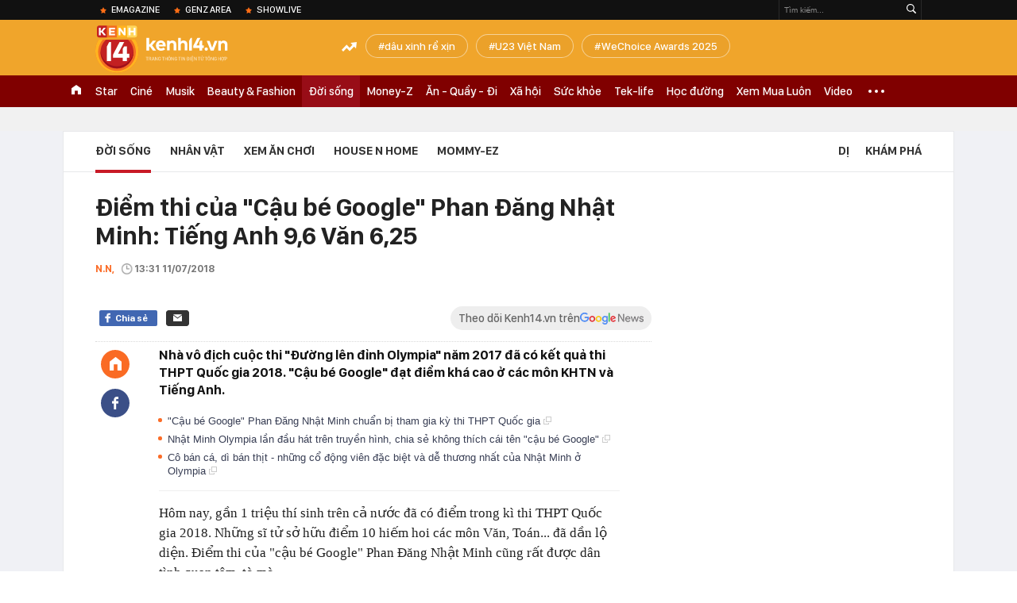

--- FILE ---
content_type: text/html; charset=utf-8
request_url: https://kenh14.vn/ajax-loadmore-bottom-detail/2154.chn
body_size: 8059
content:
<div class="clearfix nbdetail">
    <div class="kds-hot-daily clearfix" id="ulTinNoiBat_v2" data-marked-zoneid="k14_detail_tin_noi_bat">
        <h3 class="kds-title mt-40">Tin nổi bật kenh 14</h3>
        <div class="knd-wrapperv2 clearfix mt-20">
            <div id="k14_detail_tinnoibat_per"></div>
        </div>
        <div style="position: absolute; top: 0; right: -343px; z-index: 2">
            <div class="adk14-sticky-right">
                <div id="admzone35871"></div>
    <script>
        if (pageSettings.allow3rd) {
            'undefined' == typeof admicroAD.show ? admicroAD.unit.push(function () { admicroAD.show('admzone35871') }) : admicroAD.show('admzone35871');
        }
    </script>

            </div>
            <div class="ads-sponsor type-2 adm-hidden">
                <div id="admsection7"></div>
            </div>
        </div>
    </div>
    <div class="clearfix">
        <!-- Begin .kds-new-stream-wrapper -->
        <div class="knswli k14-videoUpdate">
    <div class="k14-videoUpdate-wrapper horizonVid">
        <div class="videoUpdate-left">
            <div class="content-video">
                <div class="iframe-wraper knswlic-welax">
                    <div class="VCSortableInPreviewMode" type="VideoStream" embed-type="4"
                         data-item-id="376955"
                         data-vid="kenh14cdn.com/203336854389633024/2026/1/21/nong-tu-choi-chuyen-khoan-ho-kinh-doanh-dang-tu-dua-minh-vao-tam-ngam-thue--vtc-news-17690014895771337541474.mp4"
                         data-info="7c1431f2c0f2102efbf5a83e81443a6b" data-location=""
                         data-ads="true" data-displaymode="1"
                         data-thumb="https://kenh14cdn.com/thumb_w/560/.v-thumb/203336854389633024/2026/1/21/nong-tu-choi-chuyen-khoan-ho-kinh-doanh-dang-tu-dua-minh-vao-tam-ngam-thue--vtc-news-17690014895771337541474.mp4.jpg"
                         data-contentid="" data-share=""
                         data-namespace="kenh14" data-width="660px" data-height="370px">
                    </div>
                </div>
            </div>
        </div>
        <div class="videoUpdate-right knswlic-welax">
            <div class="vr-content_info">
                <div class="info-heading">
















                    <div class="ih-time" title="2026-01-21T20:17:00"
                         data-second="2026-01-21T20:17:00"></div>
                </div>
                <div class="info-content">
                    <div class="ic-top">
                        <a href="https://video.kenh14.vn/tu-choi-chuyen-khoan-ho-kinh-doanh-tu-dua-minh-vao-rui-ro-phap-ly-376955.chn" title="Từ chối chuyển khoản, hộ kinh doanh tự đưa mình vào rủi ro pháp lý" target="_blank"
                           class="ict-title">Từ chối chuyển khoản, hộ kinh doanh tự đưa mình vào rủi ro pháp lý</a>
                        <span class="knswli-view">
                                        <svg width="17" height="10" viewBox="0 0 17 10" fill="none"
                                             xmlns="http://www.w3.org/2000/svg">
                                            <path
                                                d="M8.5 0C3.74881 0 0 4.99968 0 4.99968C0 4.99968 3.74881 10 8.5 10C12.133 10 17 4.99968 17 4.99968C17 4.99968 12.133 0 8.5 0ZM8.5 8.11459C6.83148 8.11459 5.47337 6.71722 5.47337 4.99968C5.47337 3.28213 6.83148 1.88411 8.5 1.88411C10.1685 1.88411 11.5266 3.28213 11.5266 4.99968C11.5266 6.71722 10.1685 8.11459 8.5 8.11459ZM8.5 3.18102C8.26522 3.17646 8.03192 3.22012 7.81372 3.30945C7.59553 3.39878 7.39682 3.53199 7.22922 3.70129C7.06162 3.87059 6.92849 4.07258 6.8376 4.29546C6.74672 4.51834 6.69991 4.75763 6.69991 4.99935C6.69991 5.24107 6.74672 5.48036 6.8376 5.70324C6.92849 5.92612 7.06162 6.12812 7.22922 6.29741C7.39682 6.46671 7.59553 6.59992 7.81372 6.68925C8.03192 6.77858 8.26522 6.82224 8.5 6.81768C8.96271 6.80869 9.40352 6.61316 9.72766 6.27314C10.0518 5.93311 10.2334 5.47574 10.2334 4.99935C10.2334 4.52296 10.0518 4.06559 9.72766 3.72557C9.40352 3.38554 8.96271 3.19002 8.5 3.18102Z"
                                                fill="#888888"/>
                                        </svg>
                                        <label class="need-get-view" data-key="7c1431f2c0f2102efbf5a83e81443a6b"
                                               rel="kenh14cdn.com/203336854389633024/2026/1/21/nong-tu-choi-chuyen-khoan-ho-kinh-doanh-dang-tu-dua-minh-vao-tam-ngam-thue--vtc-news-17690014895771337541474.mp4">0</label></span>
                        <div class="ict-des">
                            <p class="ictd-txt">
                                <a href="https://video.kenh14.vnhttps://video.kenh14.vn/video-news.chn" target="_blank"
                                   class="ictd-link"
                                   title="Video News">
                                    Video News
                                </a>
                                · Việc &quot;không nhận chuyển khoản&quot; là biểu hiện né thuế, dẫn đến nguy cơ hộ kinh doanh tự bị đào thải khỏi thị trường và đối mặt rủi ro pháp lý.
                            </p>
                        </div>
                    </div>

                                        <div class="ic-bottom">
                        <span class="read-more">Xem thêm</span>
                        <a href="https://video.kenh14.vn/tao-vo-boc-dai-gia-bat-dong-san-cap-vo-chong-lua-dao-12-ty-dong-376947.chn" target="_blank" class="related-news" title="Tạo vỏ bọc &#039;đại gia&#039; bất động sản, cặp vợ chồng lừa đảo 12 tỷ đồng">
                            <span class="rn-thumb">
                                <i>
                                    <img loading="lazy" src="https://kenh14cdn.com/zoom/80_100/.v-thumb/203336854389633024/2026/1/21/tu-dai-gia-pho-nui-den-bi-can-lua-dao-cap-vo-chong-lua-gon-12-ty-la-ai--vtc-news-17689828796571302344219.mp4_thumb5.jpg" alt="Tạo vỏ bọc &#039;đại gia&#039; bất động sản, cặp vợ chồng lừa đảo 12 tỷ đồng">
                                </i>
                                <span class="play-icn">
                                    <svg width="30" height="30" viewBox="0 0 30 30" fill="none" xmlns="http://www.w3.org/2000/svg">
                                        <path d="M15 30C6.71652 30 0 23.2835 0 15C0 6.71652 6.71652 0 15 0C23.2835 0 30 6.71652 30 15C30 23.2835 23.2835 30 15 30ZM19.8248 14.769L12.5123 9.44866C12.4722 9.41986 12.4249 9.40265 12.3757 9.39896C12.3265 9.39526 12.2772 9.4052 12.2332 9.42769C12.1893 9.45018 12.1524 9.48435 12.1266 9.52645C12.1008 9.56854 12.0871 9.61693 12.0871 9.6663V20.3002C12.0869 20.3497 12.1004 20.3982 12.1262 20.4405C12.1519 20.4827 12.1888 20.517 12.2329 20.5395C12.2769 20.5621 12.3263 20.572 12.3756 20.5682C12.425 20.5643 12.4722 20.5469 12.5123 20.5179L19.8248 15.2009C19.8593 15.1765 19.8875 15.1441 19.907 15.1065C19.9264 15.0689 19.9366 15.0272 19.9366 14.9849C19.9366 14.9426 19.9264 14.9009 19.907 14.8633C19.8875 14.8258 19.8593 14.7934 19.8248 14.769Z" fill="white" />
                                    </svg>
                                </span>
                            </span>
                            <span class="rn-info">Tạo vỏ bọc &#039;đại gia&#039; bất động sản, cặp vợ chồng lừa đảo 12 tỷ đồng</span>
                        </a>
                    </div>
                                    </div>
            </div>
        </div>
    </div>
</div>
<script>
    (runinit = window.runinit || []).push(function () {
        $('.k14-videoUpdate .k14-videoUpdate-wrapper .videoUpdate-right .vr-content_info .info-content .ic-top .ict-des .ictd-txt').trimLine(4);
        $('.k14-videoUpdate .k14-videoUpdate-wrapper .videoUpdate-right .vr-content_info .info-heading .ih-time').timeago();
    });
</script>
        <div class="kds-new-stream-wrapper listpopup">
            <div class="kds-title mb-0">Đọc thêm</div>
            <div id="aiservice-readmore" data-callback="callbackInitDetail"></div>
            <div class="knswli dark dbl clearfix" id="liDungBoLo" data-cd-key="highestviewnews:zoneid2154hour48">
    <div class="knswli-object-wrapper " data-marked-zoneid ="k14_dung_bo_lo">
        <h3 class="knswli-object-title"><span class="sprite icon"></span> Đừng bỏ lỡ</h3>
        <div class="knswli-object-content" id="dbl">
            <div class="knswli-object-list swiper-wrapper">
                                                            <div class="koli swiper-slide">
                            <a href="/luong-15-trieu-gui-tiet-kiem-20-nam-den-ngay-rut-12-ty-xay-nha-ngan-hang-noi-anh-chua-tung-mo-so-o-day-215260120085153109.chn" class="koli-ava show-popup visit-popup knswa_border inited-timeline-popup" newsid="215260120085153109"
                               newstype="0" title="Lương 15 triệu, gửi tiết kiệm 20 năm, đến ngày rút 1,2 tỷ xây nhà, ngân hàng nói: &quot;Anh chưa từng mở sổ ở đây&quot;" data-box="no-react" data-popup-url="/luong-15-trieu-gui-tiet-kiem-20-nam-den-ngay-rut-12-ty-xay-nha-ngan-hang-noi-anh-chua-tung-mo-so-o-day-215260120085153109.chn">
                                <img loading="lazy" width="100%" height="100%" src="https://kenh14cdn.com/zoom/260_161/203336854389633024/2026/1/20/untitled-1741353372790-17413533736432051514562-1768833779176-17688337797101461872447-1768873777744-1768873777993169247466-0-0-599-959-crop-1768873799526369829830.jpg" alt="Lương 15 triệu, gửi tiết kiệm 20 năm, đến ngày rút 1,2 tỷ xây nhà, ngân hàng nói: &quot;Anh chưa từng mở sổ ở đây&quot;" srcset="https://kenh14cdn.com/zoom/260_161/203336854389633024/2026/1/20/untitled-1741353372790-17413533736432051514562-1768833779176-17688337797101461872447-1768873777744-1768873777993169247466-0-0-599-959-crop-1768873799526369829830.jpg 1x,https://kenh14cdn.com/zoom/520_322/203336854389633024/2026/1/20/untitled-1741353372790-17413533736432051514562-1768833779176-17688337797101461872447-1768873777744-1768873777993169247466-0-0-599-959-crop-1768873799526369829830.jpg 2x">
                                </a>
                            <h4 class="koli-title">
                                <a href="/luong-15-trieu-gui-tiet-kiem-20-nam-den-ngay-rut-12-ty-xay-nha-ngan-hang-noi-anh-chua-tung-mo-so-o-day-215260120085153109.chn" title="Lương 15 triệu, gửi tiết kiệm 20 năm, đến ngày rút 1,2 tỷ xây nhà, ngân hàng nói: &quot;Anh chưa từng mở sổ ở đây&quot;" data-popup-url="/luong-15-trieu-gui-tiet-kiem-20-nam-den-ngay-rut-12-ty-xay-nha-ngan-hang-noi-anh-chua-tung-mo-so-o-day-215260120085153109.chn" class="show-popup visit-popup">
                                    Lương 15 triệu, gửi tiết kiệm 20 năm, đến ngày rút 1,2 tỷ xây nhà, ngân hàng nói: &quot;Anh chưa từng mở sổ ở đây&quot;
                                </a>
                            </h4>
                        </div>
                                            <div class="koli swiper-slide">
                            <a href="/gia-canh-cua-dinh-bac-215260119194104522.chn" class="koli-ava show-popup visit-popup knswa_border inited-timeline-popup" newsid="215260119194104522"
                               newstype="0" title="Gia cảnh của Đình Bắc" data-box="no-react" data-popup-url="/gia-canh-cua-dinh-bac-215260119194104522.chn">
                                <img loading="lazy" width="100%" height="100%" src="https://kenh14cdn.com/zoom/260_161/203336854389633024/2026/1/19/avatar1768826316146-1768826316548943965698.png" alt="Gia cảnh của Đình Bắc" srcset="https://kenh14cdn.com/zoom/260_161/203336854389633024/2026/1/19/avatar1768826316146-1768826316548943965698.png 1x,https://kenh14cdn.com/zoom/520_322/203336854389633024/2026/1/19/avatar1768826316146-1768826316548943965698.png 2x">
                                </a>
                            <h4 class="koli-title">
                                <a href="/gia-canh-cua-dinh-bac-215260119194104522.chn" title="Gia cảnh của Đình Bắc" data-popup-url="/gia-canh-cua-dinh-bac-215260119194104522.chn" class="show-popup visit-popup">
                                    Gia cảnh của Đình Bắc
                                </a>
                            </h4>
                        </div>
                                            <div class="koli swiper-slide">
                            <a href="/co-gai-ma-song-luan-cong-khai-215260119195454563.chn" class="koli-ava show-popup visit-popup knswa_border inited-timeline-popup" newsid="215260119195454563"
                               newstype="0" title="Cô gái mà Song Luân công khai" data-box="no-react" data-popup-url="/co-gai-ma-song-luan-cong-khai-215260119195454563.chn">
                                <img loading="lazy" width="100%" height="100%" src="https://kenh14cdn.com/zoom/260_161/203336854389633024/2026/1/19/ban-gai-tin-don-cua-song-luan-lam-mot-hanh-dong-danh-dau-chu-quyen-khoe-nguoi-yeu-dep-trai-hai-huoc-nau-an-ngon-190439-1768827188029373714496.jpg" alt="Cô gái mà Song Luân công khai" srcset="https://kenh14cdn.com/zoom/260_161/203336854389633024/2026/1/19/ban-gai-tin-don-cua-song-luan-lam-mot-hanh-dong-danh-dau-chu-quyen-khoe-nguoi-yeu-dep-trai-hai-huoc-nau-an-ngon-190439-1768827188029373714496.jpg 1x,https://kenh14cdn.com/zoom/520_322/203336854389633024/2026/1/19/ban-gai-tin-don-cua-song-luan-lam-mot-hanh-dong-danh-dau-chu-quyen-khoe-nguoi-yeu-dep-trai-hai-huoc-nau-an-ngon-190439-1768827188029373714496.jpg 2x">
                                </a>
                            <h4 class="koli-title">
                                <a href="/co-gai-ma-song-luan-cong-khai-215260119195454563.chn" title="Cô gái mà Song Luân công khai" data-popup-url="/co-gai-ma-song-luan-cong-khai-215260119195454563.chn" class="show-popup visit-popup">
                                    Cô gái mà Song Luân công khai
                                </a>
                            </h4>
                        </div>
                                            <div class="koli swiper-slide">
                            <a href="/1000-binh-luan-duoi-dang-quang-cao-cua-ly-duc-truoc-3-ngay-da-tran-ban-ket-215260121114434495.chn" class="koli-ava show-popup visit-popup knswa_border inited-timeline-popup" newsid="215260121114434495"
                               newstype="0" title="1.000 bình luận dưới bài đăng quảng cáo của Lý Đức trước 3 ngày đá trận bán kết" data-box="no-react" data-popup-url="/1000-binh-luan-duoi-dang-quang-cao-cua-ly-duc-truoc-3-ngay-da-tran-ban-ket-215260121114434495.chn">
                                <img loading="lazy" width="100%" height="100%" src="https://kenh14cdn.com/zoom/260_161/203336854389633024/2026/1/21/2009-2-17689704355871958468727-0-0-1048-1676-crop-17689704434141780566492.png" alt="1.000 bình luận dưới bài đăng quảng cáo của Lý Đức trước 3 ngày đá trận bán kết" srcset="https://kenh14cdn.com/zoom/260_161/203336854389633024/2026/1/21/2009-2-17689704355871958468727-0-0-1048-1676-crop-17689704434141780566492.png 1x,https://kenh14cdn.com/zoom/520_322/203336854389633024/2026/1/21/2009-2-17689704355871958468727-0-0-1048-1676-crop-17689704434141780566492.png 2x">
                                </a>
                            <h4 class="koli-title">
                                <a href="/1000-binh-luan-duoi-dang-quang-cao-cua-ly-duc-truoc-3-ngay-da-tran-ban-ket-215260121114434495.chn" title="1.000 bình luận dưới bài đăng quảng cáo của Lý Đức trước 3 ngày đá trận bán kết" data-popup-url="/1000-binh-luan-duoi-dang-quang-cao-cua-ly-duc-truoc-3-ngay-da-tran-ban-ket-215260121114434495.chn" class="show-popup visit-popup">
                                    1.000 bình luận dưới bài đăng quảng cáo của Lý Đức trước 3 ngày đá trận bán kết
                                </a>
                            </h4>
                        </div>
                                            <div class="koli swiper-slide">
                            <a href="/gia-canh-cua-hieu-minh-215262101090246097.chn" class="koli-ava show-popup visit-popup knswa_border inited-timeline-popup" newsid="215262101090246097"
                               newstype="0" title="Gia cảnh của Hiểu Minh" data-box="no-react" data-popup-url="/gia-canh-cua-hieu-minh-215262101090246097.chn">
                                <img loading="lazy" width="100%" height="100%" src="https://kenh14cdn.com/zoom/260_161/203336854389633024/2026/1/21/fa59a45b-2740-4605-97d0-eba388f34738-17689610262671556092036.png" alt="Gia cảnh của Hiểu Minh" srcset="https://kenh14cdn.com/zoom/260_161/203336854389633024/2026/1/21/fa59a45b-2740-4605-97d0-eba388f34738-17689610262671556092036.png 1x,https://kenh14cdn.com/zoom/520_322/203336854389633024/2026/1/21/fa59a45b-2740-4605-97d0-eba388f34738-17689610262671556092036.png 2x">
                                </a>
                            <h4 class="koli-title">
                                <a href="/gia-canh-cua-hieu-minh-215262101090246097.chn" title="Gia cảnh của Hiểu Minh" data-popup-url="/gia-canh-cua-hieu-minh-215262101090246097.chn" class="show-popup visit-popup">
                                    Gia cảnh của Hiểu Minh
                                </a>
                            </h4>
                        </div>
                                            <div class="koli swiper-slide">
                            <a href="/bo-me-dinh-bac-phan-hoi-tin-con-trai-dang-yeu-a-hau-cam-ly-215260120220315444.chn" class="koli-ava show-popup visit-popup knswa_border inited-timeline-popup" newsid="215260120220315444"
                               newstype="0" title="Bố mẹ Đình Bắc phản hồi tin con trai đang yêu Á hậu Cẩm Ly" data-box="no-react" data-popup-url="/bo-me-dinh-bac-phan-hoi-tin-con-trai-dang-yeu-a-hau-cam-ly-215260120220315444.chn">
                                <img loading="lazy" width="100%" height="100%" src="https://kenh14cdn.com/zoom/260_161/203336854389633024/2026/1/20/avatar1768921314846-17689213155841112787335.png" alt="Bố mẹ Đình Bắc phản hồi tin con trai đang yêu Á hậu Cẩm Ly" srcset="https://kenh14cdn.com/zoom/260_161/203336854389633024/2026/1/20/avatar1768921314846-17689213155841112787335.png 1x,https://kenh14cdn.com/zoom/520_322/203336854389633024/2026/1/20/avatar1768921314846-17689213155841112787335.png 2x">
                                </a>
                            <h4 class="koli-title">
                                <a href="/bo-me-dinh-bac-phan-hoi-tin-con-trai-dang-yeu-a-hau-cam-ly-215260120220315444.chn" title="Bố mẹ Đình Bắc phản hồi tin con trai đang yêu Á hậu Cẩm Ly" data-popup-url="/bo-me-dinh-bac-phan-hoi-tin-con-trai-dang-yeu-a-hau-cam-ly-215260120220315444.chn" class="show-popup visit-popup">
                                    Bố mẹ Đình Bắc phản hồi tin con trai đang yêu Á hậu Cẩm Ly
                                </a>
                            </h4>
                        </div>
                                            <div class="koli swiper-slide">
                            <a href="/hieu-minh-viet-tam-thu-gui-khan-gia-viet-nam-215260121155239183.chn" class="koli-ava show-popup visit-popup knswa_border inited-timeline-popup" newsid="215260121155239183"
                               newstype="0" title="Hiểu Minh viết tâm thư gửi khán giả Việt Nam" data-box="no-react" data-popup-url="/hieu-minh-viet-tam-thu-gui-khan-gia-viet-nam-215260121155239183.chn">
                                <img loading="lazy" width="100%" height="100%" src="https://kenh14cdn.com/zoom/260_161/203336854389633024/2026/1/21/avatar1768986092074-17689860924141769216975.jpg" alt="Hiểu Minh viết tâm thư gửi khán giả Việt Nam" srcset="https://kenh14cdn.com/zoom/260_161/203336854389633024/2026/1/21/avatar1768986092074-17689860924141769216975.jpg 1x,https://kenh14cdn.com/zoom/520_322/203336854389633024/2026/1/21/avatar1768986092074-17689860924141769216975.jpg 2x">
                                </a>
                            <h4 class="koli-title">
                                <a href="/hieu-minh-viet-tam-thu-gui-khan-gia-viet-nam-215260121155239183.chn" title="Hiểu Minh viết tâm thư gửi khán giả Việt Nam" data-popup-url="/hieu-minh-viet-tam-thu-gui-khan-gia-viet-nam-215260121155239183.chn" class="show-popup visit-popup">
                                    Hiểu Minh viết tâm thư gửi khán giả Việt Nam
                                </a>
                            </h4>
                        </div>
                                            <div class="koli swiper-slide">
                            <a href="/ve-nghe-an-dao-1-vong-nha-dinh-bac-trong-ra-sao-ma-dan-mang-cu-don-dang-xay-biet-thu-215260120221430298.chn" class="koli-ava show-popup visit-popup knswa_border inited-timeline-popup" newsid="215260120221430298"
                               newstype="0" title="Về Nghệ An dạo 1 vòng nhà Đình Bắc, trông ra sao mà dân mạng cứ đồn &quot;đang xây biệt thự&quot;?" data-box="no-react" data-popup-url="/ve-nghe-an-dao-1-vong-nha-dinh-bac-trong-ra-sao-ma-dan-mang-cu-don-dang-xay-biet-thu-215260120221430298.chn">
                                <img loading="lazy" width="100%" height="100%" src="https://kenh14cdn.com/zoom/260_161/203336854389633024/2026/1/20/avatar1768921913922-1768921914479631369887.png" alt="Về Nghệ An dạo 1 vòng nhà Đình Bắc, trông ra sao mà dân mạng cứ đồn &quot;đang xây biệt thự&quot;?" srcset="https://kenh14cdn.com/zoom/260_161/203336854389633024/2026/1/20/avatar1768921913922-1768921914479631369887.png 1x,https://kenh14cdn.com/zoom/520_322/203336854389633024/2026/1/20/avatar1768921913922-1768921914479631369887.png 2x">
                                </a>
                            <h4 class="koli-title">
                                <a href="/ve-nghe-an-dao-1-vong-nha-dinh-bac-trong-ra-sao-ma-dan-mang-cu-don-dang-xay-biet-thu-215260120221430298.chn" title="Về Nghệ An dạo 1 vòng nhà Đình Bắc, trông ra sao mà dân mạng cứ đồn &quot;đang xây biệt thự&quot;?" data-popup-url="/ve-nghe-an-dao-1-vong-nha-dinh-bac-trong-ra-sao-ma-dan-mang-cu-don-dang-xay-biet-thu-215260120221430298.chn" class="show-popup visit-popup">
                                    Về Nghệ An dạo 1 vòng nhà Đình Bắc, trông ra sao mà dân mạng cứ đồn &quot;đang xây biệt thự&quot;?
                                </a>
                            </h4>
                        </div>
                                            <div class="koli swiper-slide">
                            <a href="/cai-may-cua-brooklyn-la-mang-ho-beckham-va-that-bi-kich-do-cung-cai-kho-cua-cau-ta-21526012019342873.chn" class="koli-ava show-popup visit-popup knswa_border inited-timeline-popup" newsid="21526012019342873"
                               newstype="0" title="&quot;Cái may của Brooklyn là mang họ Beckham và thật bi kịch, đó cũng cái khổ của cậu ta!&quot;" data-box="no-react" data-popup-url="/cai-may-cua-brooklyn-la-mang-ho-beckham-va-that-bi-kich-do-cung-cai-kho-cua-cau-ta-21526012019342873.chn">
                                <img loading="lazy" width="100%" height="100%" src="https://kenh14cdn.com/zoom/260_161/203336854389633024/2026/1/20/avatar1768912379105-1768912379534500766087.png" alt="&quot;Cái may của Brooklyn là mang họ Beckham và thật bi kịch, đó cũng cái khổ của cậu ta!&quot;" srcset="https://kenh14cdn.com/zoom/260_161/203336854389633024/2026/1/20/avatar1768912379105-1768912379534500766087.png 1x,https://kenh14cdn.com/zoom/520_322/203336854389633024/2026/1/20/avatar1768912379105-1768912379534500766087.png 2x">
                                </a>
                            <h4 class="koli-title">
                                <a href="/cai-may-cua-brooklyn-la-mang-ho-beckham-va-that-bi-kich-do-cung-cai-kho-cua-cau-ta-21526012019342873.chn" title="&quot;Cái may của Brooklyn là mang họ Beckham và thật bi kịch, đó cũng cái khổ của cậu ta!&quot;" data-popup-url="/cai-may-cua-brooklyn-la-mang-ho-beckham-va-that-bi-kich-do-cung-cai-kho-cua-cau-ta-21526012019342873.chn" class="show-popup visit-popup">
                                    &quot;Cái may của Brooklyn là mang họ Beckham và thật bi kịch, đó cũng cái khổ của cậu ta!&quot;
                                </a>
                            </h4>
                        </div>
                                            <div class="koli swiper-slide">
                            <a href="/dau-nam-cuoi-hoi-tung-bung-a-hau-o-nguoi-ay-la-ai-thong-bao-cuoi-chu-re-cong-vinh-banh-ghe-215260120141727227.chn" class="koli-ava show-popup visit-popup knswa_border inited-timeline-popup" newsid="215260120141727227"
                               newstype="0" title="Á hậu ở Người Ấy Là Ai thông báo cưới, chú rể Công Vinh bảnh ghê!" data-box="no-react" data-popup-url="/dau-nam-cuoi-hoi-tung-bung-a-hau-o-nguoi-ay-la-ai-thong-bao-cuoi-chu-re-cong-vinh-banh-ghe-215260120141727227.chn">
                                <img loading="lazy" width="100%" height="100%" src="https://kenh14cdn.com/zoom/260_161/203336854389633024/2026/1/20/avatar1768893061514-17688930619941029202803-0-0-375-600-crop-17688932658221174078222.png" alt="Á hậu ở Người Ấy Là Ai thông báo cưới, chú rể Công Vinh bảnh ghê!" srcset="https://kenh14cdn.com/zoom/260_161/203336854389633024/2026/1/20/avatar1768893061514-17688930619941029202803-0-0-375-600-crop-17688932658221174078222.png 1x,https://kenh14cdn.com/zoom/520_322/203336854389633024/2026/1/20/avatar1768893061514-17688930619941029202803-0-0-375-600-crop-17688932658221174078222.png 2x">
                                </a>
                            <h4 class="koli-title">
                                <a href="/dau-nam-cuoi-hoi-tung-bung-a-hau-o-nguoi-ay-la-ai-thong-bao-cuoi-chu-re-cong-vinh-banh-ghe-215260120141727227.chn" title="Á hậu ở Người Ấy Là Ai thông báo cưới, chú rể Công Vinh bảnh ghê!" data-popup-url="/dau-nam-cuoi-hoi-tung-bung-a-hau-o-nguoi-ay-la-ai-thong-bao-cuoi-chu-re-cong-vinh-banh-ghe-215260120141727227.chn" class="show-popup visit-popup">
                                    Á hậu ở Người Ấy Là Ai thông báo cưới, chú rể Công Vinh bảnh ghê!
                                </a>
                            </h4>
                        </div>
                                                </div>
            <div class="swiper-pagination"></div>
            <div class="swiper-button-next"></div>
            <div class="swiper-button-prev"></div>
        </div>

    </div>
</div>
            <div class="knswli dark video clearfix" id="liVideo1" data-marked-zoneid="k14_category_video">
    <div class="knswli-object-wrapper-2">
        <div class="w1040 knswli-video-wrapper clearfix" style="width:100% !important">
            <div id="adm_list_player_box" style="">
            </div>

        </div>
    </div>

    <div style="position: absolute;top: 170px;right: -340px;display: block;">
        <div id="admzone35896"></div>
        <script>admicroAD.unit.push(function () {
                admicroAD.show('admzone35896')
            });  </script>
    </div>
</div>
            <li class='knswli light trend clearfix' id='liNewsMostView' data-marked-zoneid='k14_detail_dang_duoc_quan_tam'
        data-cd-key="highestviewnews:zoneid0hour24">
        <div class='knswli-object-wrapper swiper-container'>
            <h3 class='knswli-object-title'>
                <span class='sprite icon'></span>
                Đang được quan tâm
            </h3>
            <div class='knswli-object-content'>
                <ul class='knswli-object-list swiper-wrapper'>
                                            <li class='koli swiper-slide'>
                            <a data-popup-url="/co-dau-phuong-nhi-qua-xinh-215260120160425797.chn"
                               data-box="no-react"
                               href='/co-dau-phuong-nhi-qua-xinh-215260120160425797.chn'
                               class='koli-ava show-popup visit-popup knswa_border'
                               newsid='215260120160425797'
                               title='Cô dâu Phương Nhi quá xinh!'>
                                <img loading='lazy'
                                     src='https://kenh14cdn.com/zoom/260_163/203336854389633024/2026/1/20/thiet-ke-chua-co-ten-4-1768899778557303473558.gif'
                                     alt='Cô dâu Phương Nhi quá xinh!'>









                            </a>
                            <h4 class='koli-title'>
                                <a class="show-popup visit-popup"
                                   data-popup-url="/co-dau-phuong-nhi-qua-xinh-215260120160425797.chn"
                                   data-box="no-react"
                                   href='/co-dau-phuong-nhi-qua-xinh-215260120160425797.chn'
                                   title='Cô dâu Phương Nhi quá xinh!'>
                                    Cô dâu Phương Nhi quá xinh!
                                </a>
                            </h4>
                        </li>
                                            <li class='koli swiper-slide'>
                            <a data-popup-url="/hieu-minh-chan-thuong-nang-bat-khoc-roi-san-hlv-kim-sang-sik-lo-ra-mat-215260120233755502.chn"
                               data-box="no-react"
                               href='/hieu-minh-chan-thuong-nang-bat-khoc-roi-san-hlv-kim-sang-sik-lo-ra-mat-215260120233755502.chn'
                               class='koli-ava show-popup visit-popup knswa_border'
                               newsid='215260120233755502'
                               title='Hiểu Minh chấn thương nặng bật khóc rời sân, HLV Kim Sang-sik lo ra mặt'>
                                <img loading='lazy'
                                     src='https://kenh14cdn.com/zoom/260_163/203336854389633024/2026/1/20/aff-58-1768927025286119890858-0-0-806-1290-crop-1768927030475348902877.png'
                                     alt='Hiểu Minh chấn thương nặng bật khóc rời sân, HLV Kim Sang-sik lo ra mặt'>









                            </a>
                            <h4 class='koli-title'>
                                <a class="show-popup visit-popup"
                                   data-popup-url="/hieu-minh-chan-thuong-nang-bat-khoc-roi-san-hlv-kim-sang-sik-lo-ra-mat-215260120233755502.chn"
                                   data-box="no-react"
                                   href='/hieu-minh-chan-thuong-nang-bat-khoc-roi-san-hlv-kim-sang-sik-lo-ra-mat-215260120233755502.chn'
                                   title='Hiểu Minh chấn thương nặng bật khóc rời sân, HLV Kim Sang-sik lo ra mặt'>
                                    Hiểu Minh chấn thương nặng bật khóc rời sân, HLV Kim Sang-sik lo ra mặt
                                </a>
                            </h4>
                        </li>
                                            <li class='koli swiper-slide'>
                            <a data-popup-url="/facebook-pham-ly-duc-u23-viet-nam-tran-ngap-loi-chi-trich-sau-tam-the-do-trong-tran-thua-dau-trung-quoc-215260121003614452.chn"
                               data-box="no-react"
                               href='/facebook-pham-ly-duc-u23-viet-nam-tran-ngap-loi-chi-trich-sau-tam-the-do-trong-tran-thua-dau-trung-quoc-215260121003614452.chn'
                               class='koli-ava show-popup visit-popup knswa_border'
                               newsid='215260121003614452'
                               title='Facebook Phạm Lý Đức U23 Việt Nam tràn ngập lời chỉ trích sau tấm thẻ đỏ trong trận thua đau Trung Quốc'>
                                <img loading='lazy'
                                     src='https://kenh14cdn.com/zoom/260_163/203336854389633024/2026/1/20/avatar1768930500095-1768930500578288498999-0-16-341-562-crop-1768930515854912522406.png'
                                     alt='Facebook Phạm Lý Đức U23 Việt Nam tràn ngập lời chỉ trích sau tấm thẻ đỏ trong trận thua đau Trung Quốc'>









                            </a>
                            <h4 class='koli-title'>
                                <a class="show-popup visit-popup"
                                   data-popup-url="/facebook-pham-ly-duc-u23-viet-nam-tran-ngap-loi-chi-trich-sau-tam-the-do-trong-tran-thua-dau-trung-quoc-215260121003614452.chn"
                                   data-box="no-react"
                                   href='/facebook-pham-ly-duc-u23-viet-nam-tran-ngap-loi-chi-trich-sau-tam-the-do-trong-tran-thua-dau-trung-quoc-215260121003614452.chn'
                                   title='Facebook Phạm Lý Đức U23 Việt Nam tràn ngập lời chỉ trích sau tấm thẻ đỏ trong trận thua đau Trung Quốc'>
                                    Facebook Phạm Lý Đức U23 Việt Nam tràn ngập lời chỉ trích sau tấm thẻ đỏ trong trận thua đau Trung Quốc
                                </a>
                            </h4>
                        </li>
                                            <li class='koli swiper-slide'>
                            <a data-popup-url="/chan-dung-thu-mon-li-hao-u23-trung-quoc-visual-cuc-pham-bat-bong-xuat-than-khien-u23-viet-nam-vat-va-qua-troi-215260120233938716.chn"
                               data-box="no-react"
                               href='/chan-dung-thu-mon-li-hao-u23-trung-quoc-visual-cuc-pham-bat-bong-xuat-than-khien-u23-viet-nam-vat-va-qua-troi-215260120233938716.chn'
                               class='koli-ava show-popup visit-popup knswa_border'
                               newsid='215260120233938716'
                               title='Chân dung thủ môn Li Hao U23 Trung Quốc: Visual cực phẩm, bắt bóng xuất thần khiến U23 Việt Nam vất vả quá trời!'>
                                <img loading='lazy'
                                     src='https://kenh14cdn.com/zoom/260_163/203336854389633024/2026/1/20/avatar-2-1768927122429480960800-0-0-400-640-crop-1768927126952274860068.jpg'
                                     alt='Chân dung thủ môn Li Hao U23 Trung Quốc: Visual cực phẩm, bắt bóng xuất thần khiến U23 Việt Nam vất vả quá trời!'>









                            </a>
                            <h4 class='koli-title'>
                                <a class="show-popup visit-popup"
                                   data-popup-url="/chan-dung-thu-mon-li-hao-u23-trung-quoc-visual-cuc-pham-bat-bong-xuat-than-khien-u23-viet-nam-vat-va-qua-troi-215260120233938716.chn"
                                   data-box="no-react"
                                   href='/chan-dung-thu-mon-li-hao-u23-trung-quoc-visual-cuc-pham-bat-bong-xuat-than-khien-u23-viet-nam-vat-va-qua-troi-215260120233938716.chn'
                                   title='Chân dung thủ môn Li Hao U23 Trung Quốc: Visual cực phẩm, bắt bóng xuất thần khiến U23 Việt Nam vất vả quá trời!'>
                                    Chân dung thủ môn Li Hao U23 Trung Quốc: Visual cực phẩm, bắt bóng xuất thần khiến U23 Việt Nam vất vả quá trời!
                                </a>
                            </h4>
                        </li>
                                            <li class='koli swiper-slide'>
                            <a data-popup-url="/can-canh-pha-danh-nguoi-cua-ly-duc-khien-anh-phai-nhan-the-do-u23-viet-nam-mat-nguoi-cau-thu-tre-nhin-ma-tranh-215260121083541121.chn"
                               data-box="no-react"
                               href='/can-canh-pha-danh-nguoi-cua-ly-duc-khien-anh-phai-nhan-the-do-u23-viet-nam-mat-nguoi-cau-thu-tre-nhin-ma-tranh-215260121083541121.chn'
                               class='koli-ava show-popup visit-popup knswa_border'
                               newsid='215260121083541121'
                               title='Cận cảnh pha đánh nguội của Lý Đức khiến anh phải nhận thẻ đỏ, U23 Việt Nam mất người, cầu thủ trẻ nhìn mà tránh!'>
                                <img loading='lazy'
                                     src='https://kenh14cdn.com/zoom/260_163/203336854389633024/2026/1/21/avatar-3-1769009112921335754640-0-7-400-647-crop-17690091229681634289214.png'
                                     alt='Cận cảnh pha đánh nguội của Lý Đức khiến anh phải nhận thẻ đỏ, U23 Việt Nam mất người, cầu thủ trẻ nhìn mà tránh!'>









                            </a>
                            <h4 class='koli-title'>
                                <a class="show-popup visit-popup"
                                   data-popup-url="/can-canh-pha-danh-nguoi-cua-ly-duc-khien-anh-phai-nhan-the-do-u23-viet-nam-mat-nguoi-cau-thu-tre-nhin-ma-tranh-215260121083541121.chn"
                                   data-box="no-react"
                                   href='/can-canh-pha-danh-nguoi-cua-ly-duc-khien-anh-phai-nhan-the-do-u23-viet-nam-mat-nguoi-cau-thu-tre-nhin-ma-tranh-215260121083541121.chn'
                                   title='Cận cảnh pha đánh nguội của Lý Đức khiến anh phải nhận thẻ đỏ, U23 Việt Nam mất người, cầu thủ trẻ nhìn mà tránh!'>
                                    Cận cảnh pha đánh nguội của Lý Đức khiến anh phải nhận thẻ đỏ, U23 Việt Nam mất người, cầu thủ trẻ nhìn mà tránh!
                                </a>
                            </h4>
                        </li>
                                    </ul>
                <div class='swiper-pagination'></div>
                <!-- Add Arrows -->
                <div class='swiper-button-next'></div>
                <div class='swiper-button-prev'></div>
            </div>
        </div>
    </li>
        </div>

        <script type="text/javascript">
            //load tin noi bat per - Start
            (runinit = window.runinit || []).push(function () {
                loadJsAsync('https://js.aiservice.vn/rec/k14_detail_tinnoibat_per.js', callbackEr = function () {
                    new Image().src = 'https://formalhood.com/ev_anlz?dmn=' + encodeURIComponent(document.location.href) + '&bxid=643&iti=cbweb&elbl=k14_detail_tinnoibat_per.js&eval=404&ecat=monitorRecommend&eact=error&dmi=7&ui=' + cf_uidT + '&dg=' + getDguid();
                });
            });

            //load tin noi bat per - End

            if (!isLightHouse) {
                $('.welax').hide();
                (runinit = window.runinit || []).push(function () {
                    loadJsAsync('https://media1.admicro.vn/core/log_recommend.js', function () {
                    });
                    loadJsAsync('https://kenh14cdn.com/web_js/detail-stream-adm-05102022v1.min.js', function () {
                        InitTinNoiBat();
                        setTimeout(function (parameters) {
                            InitVideo(); //video
                        }, 2000);

                        InitDungBoLo();//dung bo lo
                        InitXemNhieuNhat(); //dang duoc quan tam
                        InitWeLax();
                        relatedNews.initTimelinePoppup('#ulTinNoiBat_v2');
                        relatedNews.initTimelinePoppup('#k14-detail-stream');
                    });

                    loadJsAsync('https://js.aiservice.vn/rec/kenh14-readmore.js');
                });
            }

            function callbackInitDetail() {
                console.log('callbackInitDetail');
                $('#aiservice-readmore #LoadNewsTimelineDetail .knswli').eq(14).after($('#liNewsMostView'));
                $('#aiservice-readmore #LoadNewsTimelineDetail .knswli').eq(10).before($('#liVideo1'));
                $('#aiservice-readmore #LoadNewsTimelineDetail .knswli').eq(5).before($('#liDungBoLo'));
            }

            $video_elements_in = $('.lozad-video');
            var videoObserver = lozad('.lozad-video', {
                threshold: 0.1,
                loaded: function (el) {
                }
            });
            videoObserver.observe();
        </script>
        <!-- End .kds-new-stream-wrapper -->
    </div>
</div>
<!--u: 21/01/2026 23:08:53 -->

--- FILE ---
content_type: text/html; charset=utf-8
request_url: https://kenh14.vn/ajax-trendingtag/2154.chn
body_size: 180
content:
<div data-cd-key="siteid215:objectembedbox:zoneid2154typeid1">
                    <li class="khwtht">
                <a href="/dau-xinh-re-xin.html" title="dâu xinh rể xịn">dâu xinh rể xịn</a>
            </li>
                    <li class="khwtht">
                <a href="/u23-viet-nam.html" title="U23 Việt Nam">U23 Việt Nam</a>
            </li>
                    <li class="khwtht">
                <a href="/wechoice-awards-2025.html" title="WeChoice Awards 2025">WeChoice Awards 2025</a>
            </li>
            </div>
<!--u: 21/01/2026 23:07:03 -->

--- FILE ---
content_type: text/css
request_url: https://player.sohatv.vn/resource/Kenh14Player/core/Kenh14Player.core.min.css?t=1760344036883
body_size: 36587
content:
.Kenh14Player .Kenh14Player-control:before{position:absolute;top:0;left:0;width:100%;height:100%}.Kenh14Player .Kenh14Player-control:before{text-align:center}@font-face{font-family:VCPlayer;src:url(../fonts/VCPlayer.eot?#iefix) format("eot")}@font-face{font-family:VCPlayer;src:url([data-uri]) format("woff"),url([data-uri]) format("truetype");font-weight:400;font-style:normal}.vjs-icon-vc-play1{font-family:VCPlayer;font-weight:400;font-style:normal}.vjs-icon-vc-play1:before{content:"\f101"}.vjs-icon-vc-play2{font-family:VCPlayer;font-weight:400;font-style:normal}.vjs-icon-vc-play2:before{content:"\f102"}.Kenh14Player .Kenh14Player-icon-time-video,.vjs-icon-k14vp-duration{font-family:VCPlayer;font-weight:400;font-style:normal}.Kenh14Player .Kenh14Player-icon-time-video:before,.vjs-icon-k14vp-duration:before{content:"\f103"}.Kenh14Player .fullscreen .full-screen-toggle,.vjs-icon-k14vp-exit-fullscreen{font-family:VCPlayer;font-weight:400;font-style:normal}.Kenh14Player .fullscreen .full-screen-toggle:before,.vjs-icon-k14vp-exit-fullscreen:before{content:"\f104"}.Kenh14Player .full-screen-toggle,.vjs-icon-k14vp-fullscreen{font-family:VCPlayer;font-weight:400;font-style:normal}.Kenh14Player .full-screen-toggle:before,.vjs-icon-k14vp-fullscreen:before{content:"\f105"}.Kenh14Player .play-control.playing,.vjs-icon-k14vp-pause{font-family:VCPlayer;font-weight:400;font-style:normal}.Kenh14Player .play-control.playing:before,.vjs-icon-k14vp-pause:before{content:"\f106"}.Kenh14Player .play-control,.vjs-icon-k14vp-play{font-family:VCPlayer;font-weight:400;font-style:normal}.Kenh14Player .play-control:before,.vjs-icon-k14vp-play:before{content:"\f107"}.vjs-icon-k14vp-setting{font-family:VCPlayer;font-weight:400;font-style:normal}.vjs-icon-k14vp-setting:before{content:"\f108"}.Kenh14Player .Kenh14Player-volume-control .volume-toggle,.Kenh14Player .Kenh14Player-volume-control.volume-level-3 .volume-toggle,.vjs-icon-k14vp-volume-full{font-family:VCPlayer;font-weight:400;font-style:normal}.Kenh14Player .Kenh14Player-volume-control .volume-toggle:before,.Kenh14Player .Kenh14Player-volume-control.volume-level-3 .volume-toggle:before,.vjs-icon-k14vp-volume-full:before{content:"\f109"}.Kenh14Player .Kenh14Player-volume-control.volume-level-2 .volume-toggle,.Kenh14Player .ad-mute,.vjs-icon-k14vp-volume-half{font-family:VCPlayer;font-weight:400;font-style:normal}.Kenh14Player .Kenh14Player-volume-control.volume-level-2 .volume-toggle:before,.Kenh14Player .ad-mute:before,.vjs-icon-k14vp-volume-half:before{content:"\f10a"}.Kenh14Player .Kenh14Player-volume-control.volume-mute .volume-toggle,.Kenh14Player .ad-mute.muted,.vjs-icon-k14vp-volume-mute{font-family:VCPlayer;font-weight:400;font-style:normal}.Kenh14Player .Kenh14Player-volume-control.volume-mute .volume-toggle:before,.Kenh14Player .ad-mute.muted:before,.vjs-icon-k14vp-volume-mute:before{content:"\f10b"}.Kenh14Player .Kenh14Player-volume-control.volume-level-1 .volume-toggle,.vjs-icon-k14vp-volume{font-family:VCPlayer;font-weight:400;font-style:normal}.Kenh14Player .Kenh14Player-volume-control.volume-level-1 .volume-toggle:before,.vjs-icon-k14vp-volume:before{content:"\f10c"}.vjs-icon-vc_spinner{font-family:VCPlayer;font-weight:400;font-style:normal}.vjs-icon-vc_spinner:before{content:"\f10d"}.Kenh14Player .share-link,.vjs-icon-links{font-family:VCPlayer;font-weight:400;font-style:normal}.Kenh14Player .share-link:before,.vjs-icon-links:before{content:"\f10e"}.Kenh14Player .replay-video,.vjs-icon-refresh{font-family:VCPlayer;font-weight:400;font-style:normal}.Kenh14Player .replay-video:before,.vjs-icon-refresh:before{content:"\f10f"}.Kenh14Player .share-embed,.vjs-icon-embed{font-family:VCPlayer;font-weight:400;font-style:normal}.Kenh14Player .share-embed:before,.vjs-icon-embed:before{content:"\f110"}.vjs-icon-setting-youtube{font-family:VCPlayer;font-weight:400;font-style:normal}.vjs-icon-setting-youtube:before{content:"\f111"}.vjs-icon-v2_fullscreen{font-family:VCPlayer;font-weight:400;font-style:normal}.vjs-icon-v2_fullscreen:before{content:"\f112"}.vjs-icon-v2_loading{font-family:VCPlayer;font-weight:400;font-style:normal}.vjs-icon-v2_loading:before{content:"\f113"}.vjs-icon-v2_pause{font-family:VCPlayer;font-weight:400;font-style:normal}.vjs-icon-v2_pause:before{content:"\f114"}.vjs-icon-v2_play{font-family:VCPlayer;font-weight:400;font-style:normal}.vjs-icon-v2_play:before{content:"\f115"}.Kenh14Player .Kenh14Player-icon-setting:before,.vjs-icon-v2_settings{font-family:VCPlayer;font-weight:400;font-style:normal}.Kenh14Player .Kenh14Player-icon-setting:before,.vjs-icon-v2_settings:before{content:"\f116"}.vjs-icon-v2_un-fullscreen{font-family:VCPlayer;font-weight:400;font-style:normal}.vjs-icon-v2_un-fullscreen:before{content:"\f117"}.vjs-icon-v2_volume-20{font-family:VCPlayer;font-weight:400;font-style:normal}.vjs-icon-v2_volume-20:before{content:"\f118"}.vjs-icon-v2_volume-50{font-family:VCPlayer;font-weight:400;font-style:normal}.vjs-icon-v2_volume-50:before{content:"\f119"}.vjs-icon-v2_volume-max{font-family:VCPlayer;font-weight:400;font-style:normal}.vjs-icon-v2_volume-max:before{content:"\f11a"}.vjs-icon-v2_volume-mute{font-family:VCPlayer;font-weight:400;font-style:normal}.vjs-icon-v2_volume-mute:before{content:"\f11b"}.vjs-icon-v2_overlay_pause{font-family:VCPlayer;font-weight:400;font-style:normal}.vjs-icon-v2_overlay_pause:before{content:"\f11c"}.vjs-icon-v2_overlay_play{font-family:VCPlayer;font-weight:400;font-style:normal}.vjs-icon-v2_overlay_play:before{content:"\f11d"}.Kenh14Player .replay-countdown .replay,.vjs-icon-replay-icon{font-family:VCPlayer;font-weight:400;font-style:normal}.Kenh14Player .replay-countdown .replay:before,.vjs-icon-replay-icon:before{content:"\f11e"}.vjs-icon-v3_embed{font-family:VCPlayer;font-weight:400;font-style:normal}.vjs-icon-v3_embed:before{content:"\f11f"}.vjs-icon-v3_facebook{font-family:VCPlayer;font-weight:400;font-style:normal}.vjs-icon-v3_facebook:before{content:"\f120"}.vjs-icon-v3_link{font-family:VCPlayer;font-weight:400;font-style:normal}.vjs-icon-v3_link:before{content:"\f121"}.vjs-icon-skip_next{font-family:VCPlayer;font-weight:400;font-style:normal}.vjs-icon-skip_next:before{content:"\f122"}.vjs-icon-eye-views{font-family:VCPlayer;font-weight:400;font-style:normal}.vjs-icon-eye-views:before{content:"\f123"}.vjs-icon-embed_new{font-family:VCPlayer;font-weight:400;font-style:normal}.vjs-icon-embed_new:before{content:"\f124"}.vjs-icon-link_new{font-family:VCPlayer;font-weight:400;font-style:normal}.vjs-icon-link_new:before{content:"\f125"}.vjs-icon-facebook_new{font-family:VCPlayer;font-weight:400;font-style:normal}.vjs-icon-facebook_new:before{content:"\f126"}.vjs-icon-tn-embed{font-family:VCPlayer;font-weight:400;font-style:normal}.vjs-icon-tn-embed:before{content:"\f127"}.vjs-icon-tn-facebook{font-family:VCPlayer;font-weight:400;font-style:normal}.vjs-icon-tn-facebook:before{content:"\f128"}.vjs-icon-tn-fullscreen{font-family:VCPlayer;font-weight:400;font-style:normal}.vjs-icon-tn-fullscreen:before{content:"\f129"}.vjs-icon-tn-link{font-family:VCPlayer;font-weight:400;font-style:normal}.vjs-icon-tn-link:before{content:"\f12a"}.vjs-icon-tn-pause{font-family:VCPlayer;font-weight:400;font-style:normal}.vjs-icon-tn-pause:before{content:"\f12b"}.vjs-icon-tn-play{font-family:VCPlayer;font-weight:400;font-style:normal}.vjs-icon-tn-play:before{content:"\f12c"}.vjs-icon-tn-play2{font-family:VCPlayer;font-weight:400;font-style:normal}.vjs-icon-tn-play2:before{content:"\f12d"}.vjs-icon-tn-setting{font-family:VCPlayer;font-weight:400;font-style:normal}.vjs-icon-tn-setting:before{content:"\f12e"}.vjs-icon-tn-setting_hd{font-family:VCPlayer;font-weight:400;font-style:normal}.vjs-icon-tn-setting_hd:before{content:"\f12f"}.vjs-icon-tn-sound_off{font-family:VCPlayer;font-weight:400;font-style:normal}.vjs-icon-tn-sound_off:before{content:"\f130"}.vjs-icon-tn-sound_on{font-family:VCPlayer;font-weight:400;font-style:normal}.vjs-icon-tn-sound_on:before{content:"\f131"}.vjs-icon-next2{font-family:VCPlayer;font-weight:400;font-style:normal}.vjs-icon-next2:before{content:"\f132"}.vjs-icon-pop-in{font-family:VCPlayer;font-weight:400;font-style:normal}.vjs-icon-pop-in:before{content:"\f133"}.vjs-icon-pop-out{font-family:VCPlayer;font-weight:400;font-style:normal}.vjs-icon-pop-out:before{content:"\f134"}.vjs-icon-unfullscreen1{font-family:VCPlayer;font-weight:400;font-style:normal}.vjs-icon-unfullscreen1:before{content:"\f135"}.vjs-icon-unfullscreen2{font-family:VCPlayer;font-weight:400;font-style:normal}.vjs-icon-unfullscreen2:before{content:"\f136"}.vjs-icon-fullscreen{font-family:VCPlayer;font-weight:400;font-style:normal}.vjs-icon-fullscreen:before{content:"\f137"}@font-face{font-family:OVP-test;src:url(../fonts/OVP-test.eot?#iefix) format("eot")}@font-face{font-family:OVP-test;src:url([data-uri]) format("woff"),url([data-uri]) format("truetype");font-weight:400;font-style:normal}.Kenh14Player .close-params,.ovp-icon-close{font-family:OVP-test;font-weight:400;font-style:normal}.Kenh14Player .close-params:before,.ovp-icon-close:before{content:"\f101"}.ovp-icon-embed{font-family:OVP-test;font-weight:400;font-style:normal}.ovp-icon-embed:before{content:"\f102"}.ovp-icon-facebook{font-family:OVP-test;font-weight:400;font-style:normal}.ovp-icon-facebook:before{content:"\f103"}.ovp-icon-link{font-family:OVP-test;font-weight:400;font-style:normal}.ovp-icon-link:before{content:"\f104"}.ovp-icon-error-404{font-family:OVP-test;font-weight:400;font-style:normal}.ovp-icon-error-404:before{content:"\f105"}.ovp-icon-error{font-family:OVP-test;font-weight:400;font-style:normal}.ovp-icon-error:before{content:"\f106"}.ovp-icon-pause{font-family:OVP-test;font-weight:400;font-style:normal}.ovp-icon-pause:before{content:"\f107"}.ovp-icon-play{font-family:OVP-test;font-weight:400;font-style:normal}.ovp-icon-play:before{content:"\f108"}.ovp-icon-setting{font-family:OVP-test;font-weight:400;font-style:normal}.ovp-icon-setting:before{content:"\f109"}.ovp-icon-share{font-family:OVP-test;font-weight:400;font-style:normal}.ovp-icon-share:before{content:"\f10a"}.ovp-icon-notify{font-family:OVP-test;font-weight:400;font-style:normal}.ovp-icon-notify:before{content:"\f10b"}.ovp-icon-verify{font-family:OVP-test;font-weight:400;font-style:normal}.ovp-icon-verify:before{content:"\f10c"}.ovp-icon-volume-1{font-family:OVP-test;font-weight:400;font-style:normal}.ovp-icon-volume-1:before{content:"\f10d"}.ovp-icon-volume-2{font-family:OVP-test;font-weight:400;font-style:normal}.ovp-icon-volume-2:before{content:"\f10e"}.ovp-icon-volume-3{font-family:OVP-test;font-weight:400;font-style:normal}.ovp-icon-volume-3:before{content:"\f10f"}.ovp-icon-exit-fullscreen{font-family:OVP-test;font-weight:400;font-style:normal}.ovp-icon-exit-fullscreen:before{content:"\f110"}.ovp-icon-fullscreen{font-family:OVP-test;font-weight:400;font-style:normal}.ovp-icon-fullscreen:before{content:"\f111"}@font-face{font-family:VideoJS;src:url(../fonts/VideoJS.eot?#iefix) format("eot")}@font-face{font-family:VideoJS;src:url([data-uri]) format("woff"),url([data-uri]) format("truetype");font-weight:400;font-style:normal}.Kenh14Player .Kenh14Player-overlay .overlay-pause,.vjs-icon-play{font-family:VideoJS;font-weight:400;font-style:normal}.Kenh14Player .Kenh14Player-overlay .overlay-pause:before,.vjs-icon-play:before{content:"\f101"}.vjs-icon-play-circle{font-family:VideoJS;font-weight:400;font-style:normal}.vjs-icon-play-circle:before{content:"\f102"}.Kenh14Player .Kenh14Player-overlay .overlay-play,.vjs-icon-pause{font-family:VideoJS;font-weight:400;font-style:normal}.Kenh14Player .Kenh14Player-overlay .overlay-play:before,.vjs-icon-pause:before{content:"\f103"}.vjs-icon-volume-mute{font-family:VideoJS;font-weight:400;font-style:normal}.vjs-icon-volume-mute:before{content:"\f104"}.vjs-icon-volume-low{font-family:VideoJS;font-weight:400;font-style:normal}.vjs-icon-volume-low:before{content:"\f105"}.vjs-icon-volume-mid{font-family:VideoJS;font-weight:400;font-style:normal}.vjs-icon-volume-mid:before{content:"\f106"}.vjs-icon-volume-high{font-family:VideoJS;font-weight:400;font-style:normal}.vjs-icon-volume-high:before{content:"\f107"}.vjs-icon-fullscreen-enter{font-family:VideoJS;font-weight:400;font-style:normal}.vjs-icon-fullscreen-enter:before{content:"\f108"}.vjs-icon-fullscreen-exit{font-family:VideoJS;font-weight:400;font-style:normal}.vjs-icon-fullscreen-exit:before{content:"\f109"}.vjs-icon-square{font-family:VideoJS;font-weight:400;font-style:normal}.vjs-icon-square:before{content:"\f10a"}.vjs-icon-spinner{font-family:VideoJS;font-weight:400;font-style:normal}.vjs-icon-spinner:before{content:"\f10b"}.vjs-icon-subtitles{font-family:VideoJS;font-weight:400;font-style:normal}.vjs-icon-subtitles:before{content:"\f10c"}.vjs-icon-captions{font-family:VideoJS;font-weight:400;font-style:normal}.vjs-icon-captions:before{content:"\f10d"}.vjs-icon-chapters{font-family:VideoJS;font-weight:400;font-style:normal}.vjs-icon-chapters:before{content:"\f10e"}.Kenh14Player .btn-toggle-share,.vjs-icon-share{font-family:VideoJS;font-weight:400;font-style:normal}.Kenh14Player .btn-toggle-share:before,.vjs-icon-share:before{content:"\f10f"}.vjs-icon-cog{font-family:VideoJS;font-weight:400;font-style:normal}.vjs-icon-cog:before{content:"\f110"}.vjs-icon-circle{font-family:VideoJS;font-weight:400;font-style:normal}.vjs-icon-circle:before{content:"\f111"}.vjs-icon-circle-outline{font-family:VideoJS;font-weight:400;font-style:normal}.vjs-icon-circle-outline:before{content:"\f112"}.vjs-icon-circle-inner-circle{font-family:VideoJS;font-weight:400;font-style:normal}.vjs-icon-circle-inner-circle:before{content:"\f113"}.vjs-icon-hd{font-family:VideoJS;font-weight:400;font-style:normal}.vjs-icon-hd:before{content:"\f114"}.vjs-icon-cancel{font-family:VideoJS;font-weight:400;font-style:normal}.vjs-icon-cancel:before{content:"\f115"}.vjs-icon-replay{font-family:VideoJS;font-weight:400;font-style:normal}.vjs-icon-replay:before{content:"\f116"}.Kenh14Player .share-facebook,.vjs-icon-facebook{font-family:VideoJS;font-weight:400;font-style:normal}.Kenh14Player .share-facebook:before,.vjs-icon-facebook:before{content:"\f117"}.vjs-icon-gplus{font-family:VideoJS;font-weight:400;font-style:normal}.vjs-icon-gplus:before{content:"\f118"}.vjs-icon-linkedin{font-family:VideoJS;font-weight:400;font-style:normal}.vjs-icon-linkedin:before{content:"\f119"}.vjs-icon-twitter{font-family:VideoJS;font-weight:400;font-style:normal}.vjs-icon-twitter:before{content:"\f11a"}.vjs-icon-tumblr{font-family:VideoJS;font-weight:400;font-style:normal}.vjs-icon-tumblr:before{content:"\f11b"}.vjs-icon-pinterest{font-family:VideoJS;font-weight:400;font-style:normal}.vjs-icon-pinterest:before{content:"\f11c"}.vjs-icon-audio-description{font-family:VideoJS;font-weight:400;font-style:normal}.vjs-icon-audio-description:before{content:"\f11d"}.vjs-icon-audio{font-family:VideoJS;font-weight:400;font-style:normal}.vjs-icon-audio:before{content:"\f11e"}.detail .Kenh14Player *{font-size:inherit;color:inherit;line-height:inherit;margin-top:initial}.Kenh14Player,.detail .Kenh14Player{display:block!important;overflow:hidden;z-index:0;vertical-align:top;box-sizing:border-box;color:#fff;background-color:#000;position:relative;padding:0!important;margin:0!important;font-size:10px;line-height:1;font-weight:400;font-style:normal;font-family:Arial,Helvetica,sans-serif}.Kenh14Player:-moz-full-screen,.detail .Kenh14Player:-moz-full-screen{position:absolute}.Kenh14Player:-webkit-full-screen,.detail .Kenh14Player:-webkit-full-screen{width:100%!important;height:100%!important}.Kenh14Player[tabindex="-1"]{outline:0}.Kenh14Player *,.Kenh14Player :after,.Kenh14Player :before{box-sizing:inherit;margin-left:0;margin-right:0;margin-top:0;margin-bottom:0;color:#fff;font-size:inherit}.detail_left .noidung .Kenh14Player *{font-size:unset}.Kenh14Player .Kenh14Player-title-vd,.Kenh14Player .selected-quality,.Kenh14Player .time-control,.Kenh14Player span{font-family:Arial,Helvetica,sans-serif}.Kenh14Player .selected-quality div,.Kenh14Player .time-control div{line-height:inherit}.Kenh14Player ul{font-family:inherit;font-size:inherit;line-height:inherit;list-style-position:outside;margin-left:0;margin-right:0;margin-top:0;margin-bottom:0}.Kenh14Player.Kenh14Player-16-9,.Kenh14Player.Kenh14Player-4-3,.Kenh14Player.Kenh14Player-fluid{width:100%;max-width:100%;height:0}.Kenh14Player.Kenh14Player-16-9{padding-top:56.25%!important;height:0!important}.Kenh14Player.Kenh14Player-4-3{padding-top:75%!important;height:0!important}.Kenh14Player.Kenh14Player-fill{width:100%;height:100%}.Kenh14Player .vjs-tech{position:absolute;top:0;left:0;width:100%;height:100%;max-width:initial!important}.Kenh14Player.player-fullscreen .vjs-tech{width:100%!important;height:100%!important}body.Kenh14Player-full-window{padding:0;margin:0;height:100%;overflow-y:auto}.Kenh14Player-full-window .Kenh14Player.Kenh14Player-fullscreen{position:fixed;overflow:hidden;z-index:1000;left:0;top:0;bottom:0;right:0}.Kenh14Player.Kenh14Player-fullscreen{width:100%!important;height:100%!important;padding-top:0!important}.Kenh14Player.Kenh14Player-fullscreen.Kenh14Player-user-inactive{cursor:none}.Kenh14Player-hidden{display:none!important}.Kenh14Player.hidden{display:none!important}.Kenh14Player .hidden{display:none!important}.Kenh14Player-disabled{opacity:.5;cursor:default}.Kenh14Player .Kenh14Player-offscreen{height:1px;left:-9999px;position:absolute;top:0;width:1px}.Kenh14Player-lock-showing{display:block!important;opacity:1;visibility:visible}.Kenh14Player-no-js{padding:20px;color:#fff;background-color:#000;font-size:18px;font-family:Arial,Helvetica,sans-serif;text-align:center;width:300px;height:150px;margin:0 auto}.Kenh14Player-no-js a,.Kenh14Player-no-js a:visited{color:#66a8cc}.Kenh14Player,.Kenh14Player:focus,button,button:focus,div,div:focus,input,input:focus{outline:0}.Kenh14Player.embed-iframe{position:absolute;top:0;left:0;width:100%!important;height:100%!important}.Kenh14Player.Kenh14Player-full-width{width:100%}.Kenh14Player .Kenh14Player-area-control{position:absolute;top:0;left:0;width:100%!important;height:100%!important}.Kenh14Player button,.Kenh14Player div,.Kenh14Player li,.Kenh14Player p,.Kenh14Player span,.Kenh14Player ul{-webkit-touch-callout:none;-webkit-user-select:none;-khtml-user-select:none;-moz-user-select:none;-ms-user-select:none;user-select:none;-webkit-tap-highlight-color:transparent;color:#fff;font-family:Arial,Helvetica,sans-serif}.Kenh14Player button{pointer-events:none}.Kenh14Player .Kenh14Player-button{pointer-events:all}.Kenh14Player .Kenh14Player-overlay{margin:0;padding:0;position:absolute;top:0;right:0;bottom:0;left:0;height:100%;outline:0;cursor:pointer;font-size:10px!important}.Kenh14Player .playing.user-inactive .Kenh14Player-overlay{cursor:none!important}.Kenh14Player .Kenh14Player-overlay.clear button{-webkit-transition:none!important;-moz-transition:none!important;-ms-transition:none!important;-o-transition:none!important;transition:none!important}.Kenh14Player .Kenh14Player-overlay button{cursor:pointer;text-align:center;outline:0;padding:0;opacity:0;position:absolute;font-size:3em!important;border-radius:50%;top:50%;left:50%;width:1.5em;height:1.5em;margin-top:-.75em;margin-left:-.75em;background-color:#000;background-color:rgba(0,0,0,.8);-webkit-transition:all .35s!important;-moz-transition:all .35s!important;-ms-transition:all .35s!important;-o-transition:all .35s!important;transition:all .35s!important}.Kenh14Player .Kenh14Player-overlay.playing .overlay-play{opacity:1;transform:scale(1.6)!important}.Kenh14Player .Kenh14Player-overlay.paused .overlay-pause{opacity:1;transform:scale(1.6)!important}.Kenh14Player .has-started .Kenh14Player-overlay{display:block}.Kenh14Player .Kenh14Player-overlay .overlay-shadow{margin-bottom:0!important;width:100%;position:absolute;height:10%;bottom:0;background-image:linear-gradient(transparent,#000)}.Kenh14Player .paused .overlay-shadow,.Kenh14Player .user-active .overlay-shadow{opacity:1;-webkit-transition:all .5s!important;-moz-transition:all .5s!important;-ms-transition:all .5s!important;-o-transition:all .5s!important;transition:all .5s!important}.Kenh14Player .user-inactive.playing .overlay-shadow{opacity:0;-webkit-transition:all .5s!important;-moz-transition:all .5s!important;-ms-transition:all .5s!important;-o-transition:all .5s!important;transition:all .5s!important}.Kenh14Player button{background:0 0;border:none;color:inherit;display:inline-block;cursor:pointer;overflow:visible;font-size:inherit;line-height:inherit;text-transform:none;text-decoration:none;transition:none;-webkit-appearance:none;-moz-appearance:none;appearance:none}.Kenh14Player .Kenh14Player-control{position:relative;text-align:center;margin:0;padding:0;height:100%!important;width:3em;-webkit-touch-callout:none;-webkit-user-select:none;-khtml-user-select:none;-moz-user-select:none;-ms-user-select:none;user-select:none;-webkit-box-flex:none;-moz-box-flex:none;-webkit-flex:none;-ms-flex:none;flex:none}.Kenh14Player .Kenh14Player-control:before{font-size:1.8em;line-height:1.67}.Kenh14Player .control-text{border:0;clip:rect(0 0 0 0);height:1px;overflow:hidden;padding:0;position:absolute;width:1px}.no-flex .vjs-control{display:table-cell;vertical-align:middle}.Kenh14Player .control.divide{width:1px!important;position:absolute!important;right:0;top:0}.Kenh14Player .control.divide .vertical{width:1px;background-color:#fff;opacity:.15;height:2.4em;margin:.3em auto}.Kenh14Player-error-display{width:100%;height:100%;position:absolute;top:0;left:0;background:#000;z-index:99999;display:table;text-align:center;font-weight:700;font-size:2.4em}.Kenh14Player-error-display .error-display-message{display:table-cell;vertical-align:middle;width:inherit;cursor:default;line-height:30px;padding:10px}.Kenh14Player-noti-display{width:100%;height:100%;position:absolute;top:0;left:0;background:#000;z-index:99999;display:table;text-align:center;font-weight:700;font-size:2.4em}.Kenh14Player-noti-display .noti-display-message{display:table-cell;vertical-align:middle;width:inherit;cursor:default;line-height:30px;padding:10px}.Kenh14Player .Kenh14Player-loader-circle{position:absolute;border:5px solid rgba(255,255,255,.5);border-top:5px solid transparent;border-left:5px solid transparent;-webkit-mask-image:-webkit-linear-gradient(bottom,#000,rgba(0,0,0,0));border-radius:50px;-moz-animation:spin .5s infinite linear;-webkit-animation:spin 1s infinite linear}.Kenh14Player .ended .loading,.Kenh14Player .paused .loading{display:none}@-webkit-keyframes spin{0%{-moz-transform:rotate(0);-ms-transform:rotate(0);-o-transform:rotate(0);-webkit-transform:rotate(0);transform:rotate(0)}100%{-moz-transform:rotate(360deg);-ms-transform:rotate(360deg);-o-transform:rotate(360deg);-webkit-transform:rotate(360deg);transform:rotate(360deg)}}@-moz-keyframes spin{0%{-moz-transform:rotate(0);-ms-transform:rotate(0);-o-transform:rotate(0);-webkit-transform:rotate(0);transform:rotate(0)}100%{-moz-transform:rotate(360deg);-ms-transform:rotate(360deg);-o-transform:rotate(360deg);-webkit-transform:rotate(360deg);transform:rotate(360deg)}}@-ms-keyframes spin{0%{-moz-transform:rotate(0);-ms-transform:rotate(0);-o-transform:rotate(0);-webkit-transform:rotate(0);transform:rotate(0)}100%{-moz-transform:rotate(360deg);-ms-transform:rotate(360deg);-o-transform:rotate(360deg);-webkit-transform:rotate(360deg);transform:rotate(360deg)}}@keyframes spin{0%{-moz-transform:rotate(0);-ms-transform:rotate(0);-o-transform:rotate(0);-webkit-transform:rotate(0);transform:rotate(0)}100%{-moz-transform:rotate(360deg);-ms-transform:rotate(360deg);-o-transform:rotate(360deg);-webkit-transform:rotate(360deg);transform:rotate(360deg)}}.Kenh14Player .replay-countdown{width:100px!important;height:100px;position:absolute;top:50%;left:50%;margin-top:-50px;margin-left:-50px;cursor:pointer}.Kenh14Player .replay-countdown .label{position:absolute;top:50%;left:50%;font-size:14px;color:rgba(255,255,255,.8);margin-top:-85px;display:block;height:20px;line-height:20px;width:120px;text-align:center;margin-left:-60px}.Kenh14Player .replay-countdown .line-mask{position:relative;overflow:hidden;width:50px;height:100px;float:left}.Kenh14Player .replay-countdown .line-mask .line{width:100px;height:100px;border-radius:50%;border:5px solid rgba(255,255,255,.1);border-bottom-color:rgba(255,255,255,.5);border-right-color:rgba(255,255,255,.5);-moz-transform:rotate(-45deg);-ms-transform:rotate(-45deg);-o-transform:rotate(-45deg);-webkit-transform:rotate(-45deg);transform:rotate(-45deg);-webkit-animation:countdownRotate .9s linear 1;-moz-animation:countdownRotate .9s linear 1;-o-animation:countdownRotate .9s linear 1;animation:countdownRotate .9s linear 1;-webkit-animation-fill-mode:forwards;-moz-animation-fill-mode:forwards;-o-animation-fill-mode:forwards;animation-fill-mode:forwards}.Kenh14Player .replay-countdown .line-mask-1{-moz-transform:rotate(180deg);-ms-transform:rotate(180deg);-o-transform:rotate(180deg);-webkit-transform:rotate(180deg);transform:rotate(180deg)}.Kenh14Player .replay-countdown .line-mask-0 .line{-webkit-animation-delay:.9s;-moz-animation-delay:.9s;-o-animation-delay:.9s;animation-delay:.9s}.Kenh14Player .replay-countdown .replay{position:absolute;top:0;padding:25%;font-size:5em}@-webkit-keyframes countdownRotate{0%{-moz-transform:rotate(-45deg);-ms-transform:rotate(-45deg);-o-transform:rotate(-45deg);-webkit-transform:rotate(-45deg);transform:rotate(-45deg)}100%{-moz-transform:rotate(135deg);-ms-transform:rotate(135deg);-o-transform:rotate(135deg);-webkit-transform:rotate(135deg);transform:rotate(135deg)}}@-moz-keyframes countdownRotate{0%{-moz-transform:rotate(-45deg);-ms-transform:rotate(-45deg);-o-transform:rotate(-45deg);-webkit-transform:rotate(-45deg);transform:rotate(-45deg)}100%{-moz-transform:rotate(135deg);-ms-transform:rotate(135deg);-o-transform:rotate(135deg);-webkit-transform:rotate(135deg);transform:rotate(135deg)}}@-ms-keyframes countdownRotate{0%{-moz-transform:rotate(-45deg);-ms-transform:rotate(-45deg);-o-transform:rotate(-45deg);-webkit-transform:rotate(-45deg);transform:rotate(-45deg)}100%{-moz-transform:rotate(135deg);-ms-transform:rotate(135deg);-o-transform:rotate(135deg);-webkit-transform:rotate(135deg);transform:rotate(135deg)}}@keyframes countdownRotate{0%{-moz-transform:rotate(-45deg);-ms-transform:rotate(-45deg);-o-transform:rotate(-45deg);-webkit-transform:rotate(-45deg);transform:rotate(-45deg)}100%{-moz-transform:rotate(135deg);-ms-transform:rotate(135deg);-o-transform:rotate(135deg);-webkit-transform:rotate(135deg);transform:rotate(135deg)}}.control-bar{z-index:2;display:none;width:100%;position:absolute;bottom:0;left:0;right:0;height:3em;font-size:10px!important;margin-bottom:0!important}.has-started .control-bar{display:-webkit-box;display:-webkit-flex;display:-ms-flexbox;display:flex;visibility:visible;opacity:1;-webkit-transition:visibility .1s,height .1s,opacity .1s;-moz-transition:visibility .1s,height .1s,opacity .1s;-ms-transition:visibility .1s,height .1s,opacity .1s;-o-transition:visibility .1s,height .1s,opacity .1s;transition:visibility .1s,height .1s,opacity .1s}.has-started.user-inactive.playing .control-bar{height:0;-webkit-transition:height .5s;-moz-transition:height .5s;-ms-transition:height .5s;-o-transition:height .5s;transition:height .5s}@media \0screen{.has-started.user-inactive.playing .control-bar{visibility:hidden}}.has-started.user-active .control-bar{-webkit-transition:height .5s!important;-moz-transition:height .5s!important;-ms-transition:height .5s!important;-o-transition:height .5s!important;transition:height .5s!important}.controls-disabled .control-bar,.error .control-bar,.using-native-controls .control-bar{display:none!important}@media \0screen{.user-inactive.playing .control-bar :before{content:""}}.has-started.no-flex .control-bar{display:table}.Kenh14Player .ad-vpaid .control-bar,.Kenh14Player .hide-control .control-bar{display:none}.ITVCPlayer .ad-vpaid .control-bar{display:block}.Kenh14Player-audio .control-bar{height:3em!important}.Kenh14Player .play-control{cursor:pointer;-webkit-box-flex:none;-moz-box-flex:none;-webkit-flex:none;-ms-flex:none;flex:none}.Kenh14Player .time-control{-webkit-box-flex:none;-moz-box-flex:none;-webkit-flex:none;-ms-flex:none;flex:none;cursor:default;font-size:1.2em;line-height:2.5em;width:auto}.live .time-control{display:none}.no-flex .remaining-time.time-control.control{width:0!important;white-space:nowrap}.time-control.time-divider{margin:0 4px;width:auto}.live .time-divider{display:none}.current-time-display{text-align:right}.duration-display{text-align:left;opacity:.8}.spacer{display:-webkit-box;display:-webkit-flex;display:-ms-flexbox;display:flex;margin-left:auto}.Kenh14Player .Kenh14Player-progress-control{-webkit-box-flex:auto;-moz-box-flex:auto;-webkit-flex:auto;-ms-flex:auto;flex:auto;display:-webkit-box;display:-webkit-flex;display:-ms-flexbox;display:flex;-webkit-box-align:center;-webkit-align-items:center;-ms-flex-align:center;align-items:center;cursor:pointer;position:absolute;bottom:100%;margin-bottom:-.8em!important;width:100%;height:1.9em!important;left:0;z-index:1}.Kenh14Player .Kenh14Player-progress-control:hover .progress-slider{height:.36em}.Kenh14Player .Kenh14Player-progress-slider{margin-bottom:0!important;position:relative;height:.3em!important;width:100%;background-color:#fff;background-color:rgba(255,255,255,.19)}.Kenh14Player .Kenh14Player-progress-slider .Kenh14Player-buffer-progress,.Kenh14Player .Kenh14Player-progress-slider .Kenh14Player-load-progress,.Kenh14Player .Kenh14Player-progress-slider .Kenh14Player-play-progress,.Kenh14Player .Kenh14Player-progress-slider .midroll-display,.Kenh14Player .Kenh14Player-progress-slider .mouse-display{height:100%!important;position:absolute}.Kenh14Player .Kenh14Player-progress-slider .mouse-display{line-height:10px}.Kenh14Player .Kenh14Player-progress-slider .Kenh14Player-buffer-progress{background-color:#73859f;background-color:rgba(115,133,159,.5)}.Kenh14Player .Kenh14Player-play-progress:after,.Kenh14Player .mouse-display:after{visibility:hidden;pointer-events:none;position:absolute;top:-2.4em;right:-1.9em;color:#fff;content:attr(data-current-time);padding:4px;font-family:Arial,Helvetica,sans-serif;background-color:#000;background-color:rgba(0,0,0,.8);-webkit-border-radius:.3em;-moz-border-radius:.3em;border-radius:.3em}.Kenh14Player .Kenh14Player-progress-control .mouse-display{display:none}.Kenh14Player .Kenh14Player-progress-control:hover .mouse-display{display:block}.Kenh14Player .Kenh14Player-progress-control:hover .mouse-display:after{visibility:visible}.Kenh14Player.Kenh14Player-mobile .progress-control:hover .mouse-display{display:none!important}.Kenh14Player .user-inactive .Kenh14Player-progress-control .mouse-display,.Kenh14Player .user-inactive .Kenh14Player-progress-control .mouse-display:after{visibility:hidden;opacity:0;-webkit-transition:visibility 1s,opacity 1s;-moz-transition:visibility 1s,opacity 1s;-ms-transition:visibility 1s,opacity 1s;-o-transition:visibility 1s,opacity 1s;transition:visibility 1s,opacity 1s}.Kenh14Player .user-inactive.no-flex .Kenh14Player-progress-control .mouse-display,.Kenh14Player .user-inactive.no-flex .Kenh14Player-progress-control .mouse-display:after{display:none}.Kenh14Player .ad .Kenh14Player-progress-control .mouse-display{display:none!important}.Kenh14Player-audio .Kenh14Player-progress-slider{height:.6em!important}.Kenh14Player .Kenh14Player-volume-control{width:12.8em}.Kenh14Player .Kenh14Player-volume-control .volume-toggle{position:absolute;left:0}.Kenh14Player .Kenh14Player-volume-control .volume-slider{width:9.9em;height:100%;left:2.5em;position:absolute;cursor:pointer}.Kenh14Player .Kenh14Player-volume-control .volume-slider .volume-slider-level{height:.3em;width:9em;margin:1.35em .45em;background-color:rgba(255,255,255,.19)}.Kenh14Player .Kenh14Player-volume-control .volume-slider .volume-level{height:100%;background-color:#fff;position:relative}.Kenh14Player .Kenh14Player-volume-control .volume-slider .volume-level:before{top:-.5em;content:'';position:absolute;width:.4em;height:1.3em;background-color:#fff;right:-.4em}.Kenh14Player .Kenh14Player-volume-control.volume-mute .volume-level{width:0!important}.user-active:hover .Kenh14Player-btn-mute{opacity:.8;transition:.4s all}.Kenh14Player .Kenh14Player-btn-mute{position:absolute;cursor:pointer;right:0;bottom:45px;opacity:.4}.Kenh14Player .Kenh14Player-btn-mute button{height:33px;width:34px;line-height:29px;font-size:22px;border:2px solid;border-bottom-left-radius:100px;border-top-left-radius:100px;border-right:none;cursor:pointer;position:relative}.Kenh14Player .Kenh14Player-line-mute{cursor:pointer;display:block;width:40px;height:2px;transform:rotate(-45deg);position:absolute;top:14px;left:1px;content:'';background:#fff}.Kenh14Player .Kenh14Player-qmtwbs-base{width:7px;height:13px;position:absolute;top:8px;left:6px;background:url(https://player.sohatv.vn/img/speaker-base.png) left top no-repeat}.Kenh14Player .Kenh14Player-qmtwbs-level{position:absolute;top:7px;left:15px;width:10px;height:16px;background-repeat:no-repeat;background-position:left top;background-size:10px;animation:volumeAnimate 1s linear infinite alternate;-webkit-animation:volumeAnimate 1s linear infinite alternate;-moz-animation:volumeAnimate 1s linear infinite alternate;background-image:url(https://player.sohatv.vn/img/speaker-vol-level-3.png)}@keyframes volumeAnimate{0%{opacity:0}25%{background-image:url(https://player.sohatv.vn/img/speaker-vol-level-1.png);opacity:1}50%{background-image:url(https://player.sohatv.vn/img/speaker-vol-level-2.png);opacity:1}100%{background-image:url(https://player.sohatv.vn/img/speaker-vol-level-3.png);opacity:1}}.Kenh14Player .Kenh14Player-volume-ctn{position:absolute;left:50%;bottom:50px;margin:auto}.Kenh14Player .Kenh14Player-volume-ctn .volume-level:before{display:none}.Kenh14Player .waiting_hide{opacity:0;visibility:hidden;-webkit-transition:opacity .8s,visibility .8s;transition:opacity .8s,visibility .8s}.Kenh14Player .Kenh14Player-volume-ad{display:-webkit-box;display:-webkit-flex;display:-ms-flexbox;display:flex;cursor:pointer;position:relative;left:-50%;height:40px;width:86px!important;margin:auto;border:0 solid;border-radius:5px;background-color:rgba(0,0,0,.45)}.Kenh14Player .Kenh14Player-volume-ad:hover .Kenh14Player-hover-mute{display:block}.Kenh14Player .Kenh14Player-top-volumead{height:24px;line-height:24px;text-align:center;color:#fff;width:100%}.Kenh14Player .Kenh14Player-text-volume{font-size:11px!important}.Kenh14Player .Kenh14Player-bottom-volumead{height:16px;line-height:16px;width:100%;text-align:center;background:#000;border-bottom-left-radius:5px;border-bottom-right-radius:5px;position:absolute;top:24px}.Kenh14Player .Kenh14Player-bottom-volumead .Kenh14Player .Kenh14Player-volume-control{width:86px!important}.Kenh14Player .Kenh14Player-bottom-volumead .volume-slider-level{width:55px!important;height:2px!important;margin:0!important}.Kenh14Player .Kenh14Player-bottom-volumead .volume-level:before{top:-4px;width:4px;height:10px}.Kenh14Player .Kenh14Player-bottom-volumead .volume-toggle{float:left;margin-left:4px;font-size:6px!important;position:static}.Kenh14Player .Kenh14Player-bottom-volumead .volume-toggle:before{position:static;width:0;height:0}.Kenh14Player .Kenh14Player-bottom-volumead .volume-slider{position:static;margin-top:7.5px;float:left;width:60px}.Kenh14Player .Kenh14Player-hover-mute{cursor:pointer;display:none;height:16px;width:64px;position:absolute;right:0;bottom:0;line-height:17px;background:#000;border-bottom-right-radius:5px;color:#fff}@media screen and (max-width:280px){.control-bar .Kenh14Player .Kenh14Player-volume-control{display:none}}.Kenh14Player .Kenh14Player-quality-wrapper{position:relative;width:auto;height:100%;cursor:pointer}.Kenh14Player .Kenh14Player-quality-wrapper:hover .Kenh14Player-quality-select{display:block}.Kenh14Player .Kenh14Player-quality-setting{height:100%!important;width:100%}.Kenh14Player .Kenh14Player-icon-setting{float:left;position:relative}.Kenh14Player .Kenh14Player-quality-setting:hover .Kenh14Player-icon-setting::before{-webkit-animation-name:rotate;-webkit-animation-duration:.5s;-moz-animation-name:rotate;-moz-animation-duration:.5s}@-webkit-keyframes rotate{from{-webkit-transform:rotate(0)}to{-webkit-transform:rotate(90deg)}}@-moz-keyframes rotate{from{-moz-transform:rotate(0)}to{-moz-transform:rotate(90deg)}}.Kenh14Player .selected-quality{float:right;font-size:1.2em;font-weight:700;color:#fff;text-transform:capitalize;line-height:2.5em}.Kenh14Player .selected-quality[data-res-def=hd]:after{font-weight:800;content:'hd';text-transform:uppercase;font-size:8px;color:#ff5400;position:absolute;top:-8px;right:-3px}.Kenh14Player .slected-hls[data-hls-res-def=hd]:after{font-weight:800;content:'hd';text-transform:uppercase;font-size:9px;color:#ff5400;position:absolute;top:-6px;right:-13px}.Kenh14Player .Kenh14Player-quality-select{display:none;z-index:1111;position:absolute;padding-bottom:4px;bottom:2em;width:7.8em;height:auto;border:0;border-radius:5px;right:0}.Kenh14Player .Kenh14Player-quality-select:hover .Kenh14Player-li-fix{background-color:rgba(0,0,0,.7)}.Kenh14Player .Kenh14Player-quality-select .Kenh14Player-li-fix{text-transform:capitalize;position:relative;line-height:30px;background-color:rgba(0,0,0,.9);width:100%;height:31px;text-align:right;font-size:1.2em;color:#fff;padding-right:1.5em;font-size:1.1em;list-style:none}.Kenh14Player .Kenh14Player-quality-select .Kenh14Player-li-fix[data-res='720']:after{font-weight:800;content:'hd';text-transform:uppercase;font-size:9px;color:#ff5400;position:absolute;top:-8px;right:4px}.Kenh14Player .Kenh14Player-quality-select .Kenh14Player-li-fix[data-res='1080']:after{font-weight:800;content:'hd';text-transform:uppercase;font-size:9px;color:#ff5400;position:absolute;top:-8px;right:4px}.Kenh14Player .Kenh14Player-quality-select .Kenh14Player-li-fix[data-res='1280']:after{font-weight:800;content:'hd';text-transform:uppercase;font-size:9px;color:#ff5400;position:absolute;top:-8px;right:4px}.Kenh14Player .Kenh14Player-quality-select .Kenh14Player-li-fix[data='720p']:after{font-weight:800;content:'hd';text-transform:uppercase;font-size:9px;color:#ff5400;position:absolute;top:-8px;right:4px}.Kenh14Player .Kenh14Player-quality-select .Kenh14Player-li-fix[data='1080p']:after{font-weight:800;content:'hd';text-transform:uppercase;font-size:9px;color:#ff5400;position:absolute;top:-8px;right:4px}.Kenh14Player .Kenh14Player-quality-select .Kenh14Player-li-fix[data='1280p']:after{font-weight:800;content:'hd';text-transform:uppercase;font-size:9px;color:#ff5400;position:absolute;top:-8px;right:4px}.Kenh14Player .current{color:#ff5400!important;font-weight:700}.Kenh14Player .Kenh14Player-quality-select .Kenh14Player-li-fix:first-child{border:0;border-top-left-radius:2px;border-top-right-radius:2px}.Kenh14Player .Kenh14Player-quality-select .Kenh14Player-li-fix:last-child{border:0;border-bottom-left-radius:2px;border-bottom-right-radius:2px;margin-bottom:10px}.Kenh14Player .Kenh14Player-quality-select .Kenh14Player-li-fix:hover{background-color:rgba(115,133,159,.5)}.Kenh14Player .quality-active{text-transform:capitalize}.Kenh14Player .quality-active:before{position:absolute;top:1em;left:1.5em;content:'';height:.65em;width:.65em;border:0;border-radius:50%;background:#ff5400}.Kenh14Player .qualityhls[data='720p']:before{position:absolute;top:11px;left:12px;content:'hd';height:8px;width:8px;background:#ff5400}.Kenh14Player .hd-active{position:absolute;height:8px!important;width:13px;background:red;top:5px;left:15px}.Kenh14Player .hd-active:before{text-shadow:1px 1px #000;left:1px;font-size:7px;content:'HD';color:#fff;position:absolute;text-align:center;font-weight:700}#context-stats{height:100%;width:100%}.Kenh14Player .ad .quality-wrapper{display:none}@media screen and (max-width:400px){.Kenh14Player .control-bar .Kenh14Player .quality-wrapper{display:none}}.Kenh14Player.Kenh14Player-mobile .Kenh14Player-quality-select{bottom:1.7em}.Kenh14Player.Kenh14Player-mobile .Kenh14Player-quality-select .Kenh14Player-li-fix{height:28px;line-height:30px}.Kenh14Player-youtube .Kenh14Player-quality-wrapper{display:none!important}.Kenh14Player .full-screen-toggle{cursor:pointer;float:right}.Kenh14Player .fullscreen{z-index:9999999999999}.Kenh14Player .btn-toggle-share{display:none;position:absolute;right:10px;top:50px;width:25px;height:25px;background-size:cover;background-repeat:no-repeat;font-size:1.5em;border:2px solid #484848;background-color:#171d21;color:#b7b7b7}.Kenh14Player .btn-toggle-share:before{left:3px;top:3px;position:absolute}.Kenh14Player .btn-toggle-share span{display:none;position:absolute;left:-55px;font-size:14px;font-weight:900;top:1px}.Kenh14Player .btn-toggle-share:hover span{display:block}.Kenh14Player .btn-toggle-share:hover{color:#fff}.user-active .btn-toggle-share{display:block}.Kenh14Player .box-icon-share{position:absolute;top:25%;left:40%;width:238px;height:171px;background-color:#1b1b1b;z-index:9999999}.Kenh14Player .title-share-bar{float:left;width:inherit;height:33px;line-height:33px;background-color:#333;text-indent:10px;z-index:999999}.Kenh14Player .title-share{color:#efe9e9;text-transform:uppercase;font-weight:700;font-size:13px;font-family:Arial;float:left}.Kenh14Player .share-close{height:inherit;width:34px;text-align:center;text-indent:0;background-color:#262626;color:#fff;font-size:16px;font-family:Arial;cursor:pointer;float:right}.Kenh14Player .content-share-bar{clear:both;height:100px;padding:10px 7px 10px 7px}.Kenh14Player .foodter-share-bar{position:relative;clear:both;width:100%;text-align:center}.Kenh14Player .input-text-copy{font-family:Arial;color:#fff;background-color:#000;border:1px solid #666;width:208px;text-indent:5px;font-size:12px;height:21px;overflow:hidden;outline:0}.Kenh14Player .share-toggle{position:relative;float:left;width:60px;height:60px;margin:0 7px;border:2px solid #000;background:#000;font-size:26px;cursor:pointer}.Kenh14Player .share-toggle:before{position:absolute;line-height:60px}.Kenh14Player .share-toggle:hover{border:2px solid #666}.Kenh14Player .share-facebook{padding:0 15px}.Kenh14Player .share-link{padding:0 11px}.Kenh14Player .share-embed{padding:0 15px}.Kenh14Player .share-label{position:absolute;width:100%;font-size:12px;text-align:center;left:0;bottom:-21px}.Kenh14Player .copied-link-share{height:15px;top:2px;right:-40px;width:50px;position:absolute;background:#000;line-height:13px;border:1px solid #666;visibility:hidden;opacity:0;transition:visibility 1s,opacity 1s}.Kenh14Player .copied-clipboard .copied-link-share{visibility:visible;opacity:1}.Kenh14Player .Kenh14Player-info-waiting{margin-bottom:0!important;height:30px;position:absolute;bottom:0;width:100%;font-size:10px!important}.Kenh14Player .has-started .Kenh14Player-info-waiting{display:none}.Kenh14Player .display-counttime{display:none}.Kenh14Player .Kenh14Player-title-video{margin-bottom:0!important;position:absolute;width:100%;bottom:30px}.Kenh14Player .Kenh14Player-title-vd{text-align:left!important;font-size:14px;font-weight:700;text-overflow:ellipsis;padding:5px 10px;overflow:hidden;white-space:nowrap}.Kenh14Player .Kenh14Player-line{margin:0 10px 0 10px!important;width:auto;left:0;right:0;padding:0!important;border-bottom:1px solid rgba(255,255,255,.2)}.Kenh14Player .Kenh14Player-time-video{float:left;width:30%;line-height:30px;padding-left:5px;text-align:left!important}.Kenh14Player .Kenh14Player-icon-time-video{float:left;padding-right:5px;font-size:20px}.Kenh14Player .Kenh14Player-total-time-video{font-size:12px}.Kenh14Player .Kenh14Player-setting-video{display:-webkit-box;display:-webkit-flex;display:-ms-flexbox;display:flex;float:right;text-align:right!important;line-height:30px;padding-right:5px}.Kenh14Player .play-box{position:absolute;top:0;left:0;width:100%;height:100%;text-align:center!important;cursor:pointer}.Kenh14Player .play-box.box-autoplay,.Kenh14Player .play-box:hover{background-color:rgba(0,0,0,.4)}.Kenh14Player .play-box.box-autoplay .Kenh14Player-background-animation,.Kenh14Player .play-box:hover .Kenh14Player-background-animation{transition:3s all;-webkit-transition:3s all;-moz-transition:3s all;-o-transition:3s all;-ms-transition:3s all}.Kenh14Player .Kenh14Player-animation-box{position:relative;margin:auto;z-index:10}.Kenh14Player .Kenh14Player-countdown-time{position:absolute;font-size:16px;font-weight:700;text-shadow:3px 4px 2px #000}.Kenh14Player .Kenh14Player-border-animation{position:absolute;left:0;background:url(https://player.sohatv.vn/img/k14vp-play-thumb-icon.png) no-repeat}.Kenh14Player .Kenh14Player-background-animation{position:absolute;left:0;height:0;background:url(https://player.sohatv.vn/img/play-status.png) no-repeat}.Kenh14Player .thumbnail{height:100%;z-index:-9999;width:100%;background-repeat:no-repeat;background-size:cover;background-position:center}.Kenh14Player .context-wrapper{position:absolute;color:#fff;height:40px;width:200px;background-color:rgba(0,0,0,.8)}.Kenh14Player .context-content{height:100%;width:100%;cursor:pointer}.Kenh14Player .context-option{cursor:pointer;height:20px;line-height:20px;font-weight:700;padding-left:10px;width:100%;background-color:rgba(0,0,0,.8)}.Kenh14Player .context-option:hover{background-color:rgba(115,133,159,.5)}.Kenh14Player .parameter-ctr{position:absolute;top:10px;left:10px;height:auto;width:350px;z-index:999999;background-color:rgba(0,0,0,.5);border:0;border-radius:4px}.Kenh14Player .params-content{position:relative}.Kenh14Player .params-content table{margin:10px}.Kenh14Player .close-params{position:absolute;top:0;right:10px}.Kenh14Player .close-params:before{font-size:14px;cursor:pointer}#context-stats{height:100%;width:100%}@media screen and (max-width:380px){.Kenh14Player .parameter-ctr{width:200px;min-width:200px;top:5px;left:5px}.Kenh14Player .context-wrapper{width:150px}}.Kenh14Player .suggest-container{background:#222;position:absolute;z-index:1;height:100vh;width:100%}.Kenh14Player .suggest-header{height:125px;width:95%;margin:auto;min-height:60px}.Kenh14Player .suggest-content{height:80%;width:95%;margin:auto;border-top:2px solid #2e2e2e}.Kenh14Player .suggest-box{width:100%;margin-top:10px;height:100%}.Kenh14Player .suggest-detail{float:left;margin:2px;width:calc(100%/3 - 4px);height:calc(100%/2);overflow:hidden;position:relative}.Kenh14Player .title-video-suggest{font-size:12px;color:#fff;position:absolute;top:15px;z-index:1;left:5px}.Kenh14Player .suggest-detail:hover .img-thumb{-moz-transform:scale(1.1);-webkit-transform:scale(1.1);transform:scale(1.1)}.Kenh14Player .img-thumb{position:absolute;top:0;left:0;width:100%;height:100%;max-width:100%;-moz-transition:all .3s;-webkit-transition:all .3s;transition:all .3s}.Kenh14Player .suggest-header-box{width:100%;margin:auto}.Kenh14Player .left-suggest-header{width:33%;border-right:2px solid #2e2e2e;height:98px;float:left;margin-top:15px}.Kenh14Player .left-suggest-header img{margin-top:8px;height:88px;width:180px}.Kenh14Player .right-suggest-header{width:65%;height:98px;float:left;margin-top:14px;position:relative}.Kenh14Player .box-tex-share{width:88px;text-align:right;padding:3px 11px 0 0;margin-left:3px;float:left}.Kenh14Player .text-share{font-size:12px;font-weight:700;text-transform:uppercase;cursor:default}.Kenh14Player .replay-video{float:left;background:#000;height:60px;line-height:60px;margin-left:25px;width:120px;cursor:pointer}.Kenh14Player .replay-video:before{font-size:30px;float:left;margin-left:13px}.Kenh14Player .text-replay{font-size:14px;font-weight:700;font-family:arial;position:relative;margin-left:10px}.Kenh14Player .right-suggest-header .box-icon-share{position:static;float:left;background:0 0;width:160px;min-width:160px}.Kenh14Player .right-suggest-header .content-share-bar{padding:0!important;height:73px}.Kenh14Player .right-suggest-header .input-text-copy{width:160px}.Kenh14Player .right-suggest-header .share-toggle{height:44px;width:44px;margin:0 14px 0 0}.Kenh14Player .right-suggest-header .share-facebook{padding:0 7px}.Kenh14Player .right-suggest-header .share-facebook:before{line-height:44px}.Kenh14Player .right-suggest-header .share-link{padding:0 5px}.Kenh14Player .right-suggest-header .share-link:before{font-size:22px;line-height:43px}.Kenh14Player .right-suggest-header .share-embed{padding:0 9px;margin:0}.Kenh14Player .right-suggest-header .share-embed:before{font-size:22px;line-height:41px}.Kenh14Player .right-suggest-header .foodter-share-bar{text-align:left}.Kenh14Player .right-suggest-header .share-label{font-family:arial;font-size:11px}.Kenh14Player .right-suggest-header .copied-link-share{right:-20px}@media screen and (max-width:610px){.Kenh14Player .left-suggest-header{width:100px;border:none}.Kenh14Player .box-tex-share{display:none}.Kenh14Player .right-suggest-header{width:70%}.Kenh14Player .left-suggest-header img{margin-top:8px;height:40px;width:80px}}@media screen and (max-width:480px){.Kenh14Player .suggest-container .suggest-header{height:100px}.Kenh14Player .suggest-container .left-suggest-header{margin-top:5px;border-right:none}.Kenh14Player .suggest-container .right-suggest-header{margin-top:5px}.Kenh14Player .suggest-container .share-toggle{height:35px!important;width:35px!important;margin:0 7px 0 0!important}.Kenh14Player .suggest-container .share-toggle:before{line-height:35px!important}.Kenh14Player .suggest-container .box-icon-share{width:130px!important;min-width:auto!important}.Kenh14Player .suggest-container .share-facebook:before{font-size:18px}.Kenh14Player .suggest-container .share-link{padding:0 5px}.Kenh14Player .suggest-container .share-link:before{font-size:17px!important}.Kenh14Player .suggest-container .share-embed{padding:0 5px!important}.Kenh14Player .suggest-container .share-embed:before{font-size:17px!important}.Kenh14Player .suggest-container .share-label{font-size:9px!important}.Kenh14Player .suggest-container .input-text-copy{width:120px!important;height:18px!important}.Kenh14Player .suggest-container .replay-video{height:50px;line-height:50px;margin-left:0;width:100px}.Kenh14Player .suggest-container .replay-video:before{font-size:22px;float:left;margin-left:13px}.Kenh14Player .suggest-container .content-share-bar{height:60px!important}.Kenh14Player .suggest-container .text-replay{font-size:11px;font-weight:700;font-family:arial;position:relative;margin-left:10px}}@media screen and (max-width:710px){.Kenh14Player .box-tex-share{width:60px}}.Kenh14Player .ad-mute{width:25px;height:25px;border:2px solid #820707;border-radius:50%;background-color:rgba(243,241,241,.75);text-align:center;cursor:pointer;position:absolute;bottom:7px;right:25px;z-index:2;font-size:2em;color:#820707}.Kenh14Player .vast-remaining{width:8.5em;text-align:center;font-size:1em!important;cursor:pointer;position:absolute;bottom:100%;z-index:2;margin:10px;border-radius:3px;height:2em;left:0;line-height:2em;background-color:#000;background-color:rgba(0,0,0,.6);display:-webkit-box;display:-webkit-flex;display:-ms-flexbox;display:flex}.Kenh14Player .vast-remaining .vast-remaining-title{-webkit-box-flex:none;-moz-box-flex:none;-webkit-flex:none;-ms-flex:none;flex:none;padding:0 5px}.Kenh14Player .vast-remaining .remaining-time{-webkit-box-flex:none;-moz-box-flex:none;-webkit-flex:none;-ms-flex:none;flex:none;font-size:1em;display:block;line-height:2em}.Kenh14Player .vast-remaining .progress-control{bottom:0!important;height:0;margin:0;font-size:.6em}.Kenh14Player .vast-remaining .progress-control .progress-slider{background-color:transparent!important}.Kenh14Player .vast-remaining .progress-control .load-progress{display:none}.Kenh14Player .vast-remaining .progress-control .play-progress{background-color:#fddf3a!important}.midroll-display{height:100%;width:100%;position:absolute}.midroll-display .midroll-marker{width:5px;height:100%;position:absolute;background-color:#fbe708}.Kenh14Player .ad-ima .control-bar{display:none}.Kenh14Player .ad-ima .ima-container{text-align:initial}.Kenh14Player .ad-skip{width:101px;height:28px;border:1px solid;border-right:0;border-top-left-radius:8px;border-bottom-left-radius:8px;line-height:28px;bottom:85px;right:0;text-align:center;font-size:1.3em;font-weight:700;position:absolute;background-color:#000;background-color:rgba(0,0,0,.75)}.Kenh14Player .ad-skip:after{content:"Bạn có thể bỏ qua sau:";position:absolute;top:-16px;padding:0 5px;width:134px;right:inherit;font-style:italic;line-height:15px;font-size:10px;background-color:#000;background-color:rgba(0,0,0,.75)}.Kenh14Player .ad-clickthrough-blocker{position:absolute;width:100%;height:100%;top:0;left:0}.Kenh14Player .ad-canskip.ad-skip:after{display:none}.Kenh14Player-mobile .control-bar{font-size:10px}.Kenh14Player-mobile .progress-slider{bottom:-7px}.Kenh14Player-mobile .btn-mute{display:none!important}.Kenh14Player-mobile .Kenh14Player-btn-mute{opacity:.8}video::-webkit-media-controls{display:none!important}